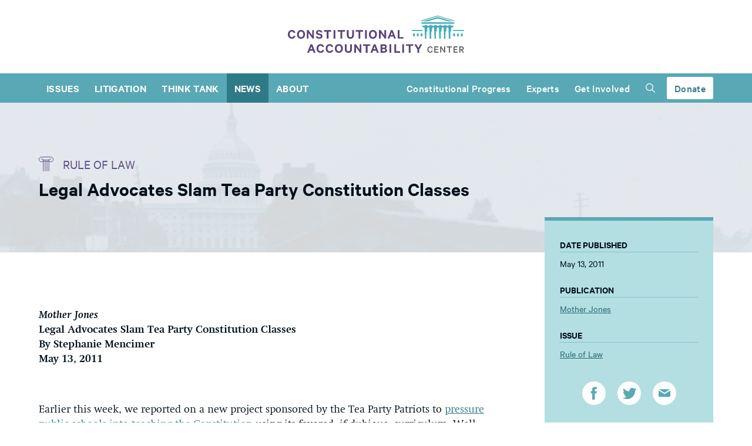

--- FILE ---
content_type: text/html; charset=UTF-8
request_url: https://www.theusconstitution.org/news/legal-advocates-slam-tea-party-constitution-classes/
body_size: 28980
content:
<!DOCTYPE html>
<html lang="en">

<head>
    <meta charset="UTF-8">
    <meta http-equiv="X-UA-Compatible" content="ie=edge"><script type="text/javascript">(window.NREUM||(NREUM={})).init={ajax:{deny_list:["bam.nr-data.net"]},feature_flags:["soft_nav"]};(window.NREUM||(NREUM={})).loader_config={licenseKey:"09c87bb76c",applicationID:"127455580",browserID:"127455838"};;/*! For license information please see nr-loader-rum-1.308.0.min.js.LICENSE.txt */
(()=>{var e,t,r={163:(e,t,r)=>{"use strict";r.d(t,{j:()=>E});var n=r(384),i=r(1741);var a=r(2555);r(860).K7.genericEvents;const s="experimental.resources",o="register",c=e=>{if(!e||"string"!=typeof e)return!1;try{document.createDocumentFragment().querySelector(e)}catch{return!1}return!0};var d=r(2614),u=r(944),l=r(8122);const f="[data-nr-mask]",g=e=>(0,l.a)(e,(()=>{const e={feature_flags:[],experimental:{allow_registered_children:!1,resources:!1},mask_selector:"*",block_selector:"[data-nr-block]",mask_input_options:{color:!1,date:!1,"datetime-local":!1,email:!1,month:!1,number:!1,range:!1,search:!1,tel:!1,text:!1,time:!1,url:!1,week:!1,textarea:!1,select:!1,password:!0}};return{ajax:{deny_list:void 0,block_internal:!0,enabled:!0,autoStart:!0},api:{get allow_registered_children(){return e.feature_flags.includes(o)||e.experimental.allow_registered_children},set allow_registered_children(t){e.experimental.allow_registered_children=t},duplicate_registered_data:!1},browser_consent_mode:{enabled:!1},distributed_tracing:{enabled:void 0,exclude_newrelic_header:void 0,cors_use_newrelic_header:void 0,cors_use_tracecontext_headers:void 0,allowed_origins:void 0},get feature_flags(){return e.feature_flags},set feature_flags(t){e.feature_flags=t},generic_events:{enabled:!0,autoStart:!0},harvest:{interval:30},jserrors:{enabled:!0,autoStart:!0},logging:{enabled:!0,autoStart:!0},metrics:{enabled:!0,autoStart:!0},obfuscate:void 0,page_action:{enabled:!0},page_view_event:{enabled:!0,autoStart:!0},page_view_timing:{enabled:!0,autoStart:!0},performance:{capture_marks:!1,capture_measures:!1,capture_detail:!0,resources:{get enabled(){return e.feature_flags.includes(s)||e.experimental.resources},set enabled(t){e.experimental.resources=t},asset_types:[],first_party_domains:[],ignore_newrelic:!0}},privacy:{cookies_enabled:!0},proxy:{assets:void 0,beacon:void 0},session:{expiresMs:d.wk,inactiveMs:d.BB},session_replay:{autoStart:!0,enabled:!1,preload:!1,sampling_rate:10,error_sampling_rate:100,collect_fonts:!1,inline_images:!1,fix_stylesheets:!0,mask_all_inputs:!0,get mask_text_selector(){return e.mask_selector},set mask_text_selector(t){c(t)?e.mask_selector="".concat(t,",").concat(f):""===t||null===t?e.mask_selector=f:(0,u.R)(5,t)},get block_class(){return"nr-block"},get ignore_class(){return"nr-ignore"},get mask_text_class(){return"nr-mask"},get block_selector(){return e.block_selector},set block_selector(t){c(t)?e.block_selector+=",".concat(t):""!==t&&(0,u.R)(6,t)},get mask_input_options(){return e.mask_input_options},set mask_input_options(t){t&&"object"==typeof t?e.mask_input_options={...t,password:!0}:(0,u.R)(7,t)}},session_trace:{enabled:!0,autoStart:!0},soft_navigations:{enabled:!0,autoStart:!0},spa:{enabled:!0,autoStart:!0},ssl:void 0,user_actions:{enabled:!0,elementAttributes:["id","className","tagName","type"]}}})());var p=r(6154),m=r(9324);let h=0;const v={buildEnv:m.F3,distMethod:m.Xs,version:m.xv,originTime:p.WN},b={consented:!1},y={appMetadata:{},get consented(){return this.session?.state?.consent||b.consented},set consented(e){b.consented=e},customTransaction:void 0,denyList:void 0,disabled:!1,harvester:void 0,isolatedBacklog:!1,isRecording:!1,loaderType:void 0,maxBytes:3e4,obfuscator:void 0,onerror:void 0,ptid:void 0,releaseIds:{},session:void 0,timeKeeper:void 0,registeredEntities:[],jsAttributesMetadata:{bytes:0},get harvestCount(){return++h}},_=e=>{const t=(0,l.a)(e,y),r=Object.keys(v).reduce((e,t)=>(e[t]={value:v[t],writable:!1,configurable:!0,enumerable:!0},e),{});return Object.defineProperties(t,r)};var w=r(5701);const x=e=>{const t=e.startsWith("http");e+="/",r.p=t?e:"https://"+e};var R=r(7836),k=r(3241);const A={accountID:void 0,trustKey:void 0,agentID:void 0,licenseKey:void 0,applicationID:void 0,xpid:void 0},S=e=>(0,l.a)(e,A),T=new Set;function E(e,t={},r,s){let{init:o,info:c,loader_config:d,runtime:u={},exposed:l=!0}=t;if(!c){const e=(0,n.pV)();o=e.init,c=e.info,d=e.loader_config}e.init=g(o||{}),e.loader_config=S(d||{}),c.jsAttributes??={},p.bv&&(c.jsAttributes.isWorker=!0),e.info=(0,a.D)(c);const f=e.init,m=[c.beacon,c.errorBeacon];T.has(e.agentIdentifier)||(f.proxy.assets&&(x(f.proxy.assets),m.push(f.proxy.assets)),f.proxy.beacon&&m.push(f.proxy.beacon),e.beacons=[...m],function(e){const t=(0,n.pV)();Object.getOwnPropertyNames(i.W.prototype).forEach(r=>{const n=i.W.prototype[r];if("function"!=typeof n||"constructor"===n)return;let a=t[r];e[r]&&!1!==e.exposed&&"micro-agent"!==e.runtime?.loaderType&&(t[r]=(...t)=>{const n=e[r](...t);return a?a(...t):n})})}(e),(0,n.US)("activatedFeatures",w.B)),u.denyList=[...f.ajax.deny_list||[],...f.ajax.block_internal?m:[]],u.ptid=e.agentIdentifier,u.loaderType=r,e.runtime=_(u),T.has(e.agentIdentifier)||(e.ee=R.ee.get(e.agentIdentifier),e.exposed=l,(0,k.W)({agentIdentifier:e.agentIdentifier,drained:!!w.B?.[e.agentIdentifier],type:"lifecycle",name:"initialize",feature:void 0,data:e.config})),T.add(e.agentIdentifier)}},384:(e,t,r)=>{"use strict";r.d(t,{NT:()=>s,US:()=>u,Zm:()=>o,bQ:()=>d,dV:()=>c,pV:()=>l});var n=r(6154),i=r(1863),a=r(1910);const s={beacon:"bam.nr-data.net",errorBeacon:"bam.nr-data.net"};function o(){return n.gm.NREUM||(n.gm.NREUM={}),void 0===n.gm.newrelic&&(n.gm.newrelic=n.gm.NREUM),n.gm.NREUM}function c(){let e=o();return e.o||(e.o={ST:n.gm.setTimeout,SI:n.gm.setImmediate||n.gm.setInterval,CT:n.gm.clearTimeout,XHR:n.gm.XMLHttpRequest,REQ:n.gm.Request,EV:n.gm.Event,PR:n.gm.Promise,MO:n.gm.MutationObserver,FETCH:n.gm.fetch,WS:n.gm.WebSocket},(0,a.i)(...Object.values(e.o))),e}function d(e,t){let r=o();r.initializedAgents??={},t.initializedAt={ms:(0,i.t)(),date:new Date},r.initializedAgents[e]=t}function u(e,t){o()[e]=t}function l(){return function(){let e=o();const t=e.info||{};e.info={beacon:s.beacon,errorBeacon:s.errorBeacon,...t}}(),function(){let e=o();const t=e.init||{};e.init={...t}}(),c(),function(){let e=o();const t=e.loader_config||{};e.loader_config={...t}}(),o()}},782:(e,t,r)=>{"use strict";r.d(t,{T:()=>n});const n=r(860).K7.pageViewTiming},860:(e,t,r)=>{"use strict";r.d(t,{$J:()=>u,K7:()=>c,P3:()=>d,XX:()=>i,Yy:()=>o,df:()=>a,qY:()=>n,v4:()=>s});const n="events",i="jserrors",a="browser/blobs",s="rum",o="browser/logs",c={ajax:"ajax",genericEvents:"generic_events",jserrors:i,logging:"logging",metrics:"metrics",pageAction:"page_action",pageViewEvent:"page_view_event",pageViewTiming:"page_view_timing",sessionReplay:"session_replay",sessionTrace:"session_trace",softNav:"soft_navigations",spa:"spa"},d={[c.pageViewEvent]:1,[c.pageViewTiming]:2,[c.metrics]:3,[c.jserrors]:4,[c.spa]:5,[c.ajax]:6,[c.sessionTrace]:7,[c.softNav]:8,[c.sessionReplay]:9,[c.logging]:10,[c.genericEvents]:11},u={[c.pageViewEvent]:s,[c.pageViewTiming]:n,[c.ajax]:n,[c.spa]:n,[c.softNav]:n,[c.metrics]:i,[c.jserrors]:i,[c.sessionTrace]:a,[c.sessionReplay]:a,[c.logging]:o,[c.genericEvents]:"ins"}},944:(e,t,r)=>{"use strict";r.d(t,{R:()=>i});var n=r(3241);function i(e,t){"function"==typeof console.debug&&(console.debug("New Relic Warning: https://github.com/newrelic/newrelic-browser-agent/blob/main/docs/warning-codes.md#".concat(e),t),(0,n.W)({agentIdentifier:null,drained:null,type:"data",name:"warn",feature:"warn",data:{code:e,secondary:t}}))}},1687:(e,t,r)=>{"use strict";r.d(t,{Ak:()=>d,Ze:()=>f,x3:()=>u});var n=r(3241),i=r(7836),a=r(3606),s=r(860),o=r(2646);const c={};function d(e,t){const r={staged:!1,priority:s.P3[t]||0};l(e),c[e].get(t)||c[e].set(t,r)}function u(e,t){e&&c[e]&&(c[e].get(t)&&c[e].delete(t),p(e,t,!1),c[e].size&&g(e))}function l(e){if(!e)throw new Error("agentIdentifier required");c[e]||(c[e]=new Map)}function f(e="",t="feature",r=!1){if(l(e),!e||!c[e].get(t)||r)return p(e,t);c[e].get(t).staged=!0,g(e)}function g(e){const t=Array.from(c[e]);t.every(([e,t])=>t.staged)&&(t.sort((e,t)=>e[1].priority-t[1].priority),t.forEach(([t])=>{c[e].delete(t),p(e,t)}))}function p(e,t,r=!0){const s=e?i.ee.get(e):i.ee,c=a.i.handlers;if(!s.aborted&&s.backlog&&c){if((0,n.W)({agentIdentifier:e,type:"lifecycle",name:"drain",feature:t}),r){const e=s.backlog[t],r=c[t];if(r){for(let t=0;e&&t<e.length;++t)m(e[t],r);Object.entries(r).forEach(([e,t])=>{Object.values(t||{}).forEach(t=>{t[0]?.on&&t[0]?.context()instanceof o.y&&t[0].on(e,t[1])})})}}s.isolatedBacklog||delete c[t],s.backlog[t]=null,s.emit("drain-"+t,[])}}function m(e,t){var r=e[1];Object.values(t[r]||{}).forEach(t=>{var r=e[0];if(t[0]===r){var n=t[1],i=e[3],a=e[2];n.apply(i,a)}})}},1738:(e,t,r)=>{"use strict";r.d(t,{U:()=>g,Y:()=>f});var n=r(3241),i=r(9908),a=r(1863),s=r(944),o=r(5701),c=r(3969),d=r(8362),u=r(860),l=r(4261);function f(e,t,r,a){const f=a||r;!f||f[e]&&f[e]!==d.d.prototype[e]||(f[e]=function(){(0,i.p)(c.xV,["API/"+e+"/called"],void 0,u.K7.metrics,r.ee),(0,n.W)({agentIdentifier:r.agentIdentifier,drained:!!o.B?.[r.agentIdentifier],type:"data",name:"api",feature:l.Pl+e,data:{}});try{return t.apply(this,arguments)}catch(e){(0,s.R)(23,e)}})}function g(e,t,r,n,s){const o=e.info;null===r?delete o.jsAttributes[t]:o.jsAttributes[t]=r,(s||null===r)&&(0,i.p)(l.Pl+n,[(0,a.t)(),t,r],void 0,"session",e.ee)}},1741:(e,t,r)=>{"use strict";r.d(t,{W:()=>a});var n=r(944),i=r(4261);class a{#e(e,...t){if(this[e]!==a.prototype[e])return this[e](...t);(0,n.R)(35,e)}addPageAction(e,t){return this.#e(i.hG,e,t)}register(e){return this.#e(i.eY,e)}recordCustomEvent(e,t){return this.#e(i.fF,e,t)}setPageViewName(e,t){return this.#e(i.Fw,e,t)}setCustomAttribute(e,t,r){return this.#e(i.cD,e,t,r)}noticeError(e,t){return this.#e(i.o5,e,t)}setUserId(e,t=!1){return this.#e(i.Dl,e,t)}setApplicationVersion(e){return this.#e(i.nb,e)}setErrorHandler(e){return this.#e(i.bt,e)}addRelease(e,t){return this.#e(i.k6,e,t)}log(e,t){return this.#e(i.$9,e,t)}start(){return this.#e(i.d3)}finished(e){return this.#e(i.BL,e)}recordReplay(){return this.#e(i.CH)}pauseReplay(){return this.#e(i.Tb)}addToTrace(e){return this.#e(i.U2,e)}setCurrentRouteName(e){return this.#e(i.PA,e)}interaction(e){return this.#e(i.dT,e)}wrapLogger(e,t,r){return this.#e(i.Wb,e,t,r)}measure(e,t){return this.#e(i.V1,e,t)}consent(e){return this.#e(i.Pv,e)}}},1863:(e,t,r)=>{"use strict";function n(){return Math.floor(performance.now())}r.d(t,{t:()=>n})},1910:(e,t,r)=>{"use strict";r.d(t,{i:()=>a});var n=r(944);const i=new Map;function a(...e){return e.every(e=>{if(i.has(e))return i.get(e);const t="function"==typeof e?e.toString():"",r=t.includes("[native code]"),a=t.includes("nrWrapper");return r||a||(0,n.R)(64,e?.name||t),i.set(e,r),r})}},2555:(e,t,r)=>{"use strict";r.d(t,{D:()=>o,f:()=>s});var n=r(384),i=r(8122);const a={beacon:n.NT.beacon,errorBeacon:n.NT.errorBeacon,licenseKey:void 0,applicationID:void 0,sa:void 0,queueTime:void 0,applicationTime:void 0,ttGuid:void 0,user:void 0,account:void 0,product:void 0,extra:void 0,jsAttributes:{},userAttributes:void 0,atts:void 0,transactionName:void 0,tNamePlain:void 0};function s(e){try{return!!e.licenseKey&&!!e.errorBeacon&&!!e.applicationID}catch(e){return!1}}const o=e=>(0,i.a)(e,a)},2614:(e,t,r)=>{"use strict";r.d(t,{BB:()=>s,H3:()=>n,g:()=>d,iL:()=>c,tS:()=>o,uh:()=>i,wk:()=>a});const n="NRBA",i="SESSION",a=144e5,s=18e5,o={STARTED:"session-started",PAUSE:"session-pause",RESET:"session-reset",RESUME:"session-resume",UPDATE:"session-update"},c={SAME_TAB:"same-tab",CROSS_TAB:"cross-tab"},d={OFF:0,FULL:1,ERROR:2}},2646:(e,t,r)=>{"use strict";r.d(t,{y:()=>n});class n{constructor(e){this.contextId=e}}},2843:(e,t,r)=>{"use strict";r.d(t,{G:()=>a,u:()=>i});var n=r(3878);function i(e,t=!1,r,i){(0,n.DD)("visibilitychange",function(){if(t)return void("hidden"===document.visibilityState&&e());e(document.visibilityState)},r,i)}function a(e,t,r){(0,n.sp)("pagehide",e,t,r)}},3241:(e,t,r)=>{"use strict";r.d(t,{W:()=>a});var n=r(6154);const i="newrelic";function a(e={}){try{n.gm.dispatchEvent(new CustomEvent(i,{detail:e}))}catch(e){}}},3606:(e,t,r)=>{"use strict";r.d(t,{i:()=>a});var n=r(9908);a.on=s;var i=a.handlers={};function a(e,t,r,a){s(a||n.d,i,e,t,r)}function s(e,t,r,i,a){a||(a="feature"),e||(e=n.d);var s=t[a]=t[a]||{};(s[r]=s[r]||[]).push([e,i])}},3878:(e,t,r)=>{"use strict";function n(e,t){return{capture:e,passive:!1,signal:t}}function i(e,t,r=!1,i){window.addEventListener(e,t,n(r,i))}function a(e,t,r=!1,i){document.addEventListener(e,t,n(r,i))}r.d(t,{DD:()=>a,jT:()=>n,sp:()=>i})},3969:(e,t,r)=>{"use strict";r.d(t,{TZ:()=>n,XG:()=>o,rs:()=>i,xV:()=>s,z_:()=>a});const n=r(860).K7.metrics,i="sm",a="cm",s="storeSupportabilityMetrics",o="storeEventMetrics"},4234:(e,t,r)=>{"use strict";r.d(t,{W:()=>a});var n=r(7836),i=r(1687);class a{constructor(e,t){this.agentIdentifier=e,this.ee=n.ee.get(e),this.featureName=t,this.blocked=!1}deregisterDrain(){(0,i.x3)(this.agentIdentifier,this.featureName)}}},4261:(e,t,r)=>{"use strict";r.d(t,{$9:()=>d,BL:()=>o,CH:()=>g,Dl:()=>_,Fw:()=>y,PA:()=>h,Pl:()=>n,Pv:()=>k,Tb:()=>l,U2:()=>a,V1:()=>R,Wb:()=>x,bt:()=>b,cD:()=>v,d3:()=>w,dT:()=>c,eY:()=>p,fF:()=>f,hG:()=>i,k6:()=>s,nb:()=>m,o5:()=>u});const n="api-",i="addPageAction",a="addToTrace",s="addRelease",o="finished",c="interaction",d="log",u="noticeError",l="pauseReplay",f="recordCustomEvent",g="recordReplay",p="register",m="setApplicationVersion",h="setCurrentRouteName",v="setCustomAttribute",b="setErrorHandler",y="setPageViewName",_="setUserId",w="start",x="wrapLogger",R="measure",k="consent"},5289:(e,t,r)=>{"use strict";r.d(t,{GG:()=>s,Qr:()=>c,sB:()=>o});var n=r(3878),i=r(6389);function a(){return"undefined"==typeof document||"complete"===document.readyState}function s(e,t){if(a())return e();const r=(0,i.J)(e),s=setInterval(()=>{a()&&(clearInterval(s),r())},500);(0,n.sp)("load",r,t)}function o(e){if(a())return e();(0,n.DD)("DOMContentLoaded",e)}function c(e){if(a())return e();(0,n.sp)("popstate",e)}},5607:(e,t,r)=>{"use strict";r.d(t,{W:()=>n});const n=(0,r(9566).bz)()},5701:(e,t,r)=>{"use strict";r.d(t,{B:()=>a,t:()=>s});var n=r(3241);const i=new Set,a={};function s(e,t){const r=t.agentIdentifier;a[r]??={},e&&"object"==typeof e&&(i.has(r)||(t.ee.emit("rumresp",[e]),a[r]=e,i.add(r),(0,n.W)({agentIdentifier:r,loaded:!0,drained:!0,type:"lifecycle",name:"load",feature:void 0,data:e})))}},6154:(e,t,r)=>{"use strict";r.d(t,{OF:()=>c,RI:()=>i,WN:()=>u,bv:()=>a,eN:()=>l,gm:()=>s,mw:()=>o,sb:()=>d});var n=r(1863);const i="undefined"!=typeof window&&!!window.document,a="undefined"!=typeof WorkerGlobalScope&&("undefined"!=typeof self&&self instanceof WorkerGlobalScope&&self.navigator instanceof WorkerNavigator||"undefined"!=typeof globalThis&&globalThis instanceof WorkerGlobalScope&&globalThis.navigator instanceof WorkerNavigator),s=i?window:"undefined"!=typeof WorkerGlobalScope&&("undefined"!=typeof self&&self instanceof WorkerGlobalScope&&self||"undefined"!=typeof globalThis&&globalThis instanceof WorkerGlobalScope&&globalThis),o=Boolean("hidden"===s?.document?.visibilityState),c=/iPad|iPhone|iPod/.test(s.navigator?.userAgent),d=c&&"undefined"==typeof SharedWorker,u=((()=>{const e=s.navigator?.userAgent?.match(/Firefox[/\s](\d+\.\d+)/);Array.isArray(e)&&e.length>=2&&e[1]})(),Date.now()-(0,n.t)()),l=()=>"undefined"!=typeof PerformanceNavigationTiming&&s?.performance?.getEntriesByType("navigation")?.[0]?.responseStart},6389:(e,t,r)=>{"use strict";function n(e,t=500,r={}){const n=r?.leading||!1;let i;return(...r)=>{n&&void 0===i&&(e.apply(this,r),i=setTimeout(()=>{i=clearTimeout(i)},t)),n||(clearTimeout(i),i=setTimeout(()=>{e.apply(this,r)},t))}}function i(e){let t=!1;return(...r)=>{t||(t=!0,e.apply(this,r))}}r.d(t,{J:()=>i,s:()=>n})},6630:(e,t,r)=>{"use strict";r.d(t,{T:()=>n});const n=r(860).K7.pageViewEvent},7699:(e,t,r)=>{"use strict";r.d(t,{It:()=>a,KC:()=>o,No:()=>i,qh:()=>s});var n=r(860);const i=16e3,a=1e6,s="SESSION_ERROR",o={[n.K7.logging]:!0,[n.K7.genericEvents]:!1,[n.K7.jserrors]:!1,[n.K7.ajax]:!1}},7836:(e,t,r)=>{"use strict";r.d(t,{P:()=>o,ee:()=>c});var n=r(384),i=r(8990),a=r(2646),s=r(5607);const o="nr@context:".concat(s.W),c=function e(t,r){var n={},s={},u={},l=!1;try{l=16===r.length&&d.initializedAgents?.[r]?.runtime.isolatedBacklog}catch(e){}var f={on:p,addEventListener:p,removeEventListener:function(e,t){var r=n[e];if(!r)return;for(var i=0;i<r.length;i++)r[i]===t&&r.splice(i,1)},emit:function(e,r,n,i,a){!1!==a&&(a=!0);if(c.aborted&&!i)return;t&&a&&t.emit(e,r,n);var o=g(n);m(e).forEach(e=>{e.apply(o,r)});var d=v()[s[e]];d&&d.push([f,e,r,o]);return o},get:h,listeners:m,context:g,buffer:function(e,t){const r=v();if(t=t||"feature",f.aborted)return;Object.entries(e||{}).forEach(([e,n])=>{s[n]=t,t in r||(r[t]=[])})},abort:function(){f._aborted=!0,Object.keys(f.backlog).forEach(e=>{delete f.backlog[e]})},isBuffering:function(e){return!!v()[s[e]]},debugId:r,backlog:l?{}:t&&"object"==typeof t.backlog?t.backlog:{},isolatedBacklog:l};return Object.defineProperty(f,"aborted",{get:()=>{let e=f._aborted||!1;return e||(t&&(e=t.aborted),e)}}),f;function g(e){return e&&e instanceof a.y?e:e?(0,i.I)(e,o,()=>new a.y(o)):new a.y(o)}function p(e,t){n[e]=m(e).concat(t)}function m(e){return n[e]||[]}function h(t){return u[t]=u[t]||e(f,t)}function v(){return f.backlog}}(void 0,"globalEE"),d=(0,n.Zm)();d.ee||(d.ee=c)},8122:(e,t,r)=>{"use strict";r.d(t,{a:()=>i});var n=r(944);function i(e,t){try{if(!e||"object"!=typeof e)return(0,n.R)(3);if(!t||"object"!=typeof t)return(0,n.R)(4);const r=Object.create(Object.getPrototypeOf(t),Object.getOwnPropertyDescriptors(t)),a=0===Object.keys(r).length?e:r;for(let s in a)if(void 0!==e[s])try{if(null===e[s]){r[s]=null;continue}Array.isArray(e[s])&&Array.isArray(t[s])?r[s]=Array.from(new Set([...e[s],...t[s]])):"object"==typeof e[s]&&"object"==typeof t[s]?r[s]=i(e[s],t[s]):r[s]=e[s]}catch(e){r[s]||(0,n.R)(1,e)}return r}catch(e){(0,n.R)(2,e)}}},8362:(e,t,r)=>{"use strict";r.d(t,{d:()=>a});var n=r(9566),i=r(1741);class a extends i.W{agentIdentifier=(0,n.LA)(16)}},8374:(e,t,r)=>{r.nc=(()=>{try{return document?.currentScript?.nonce}catch(e){}return""})()},8990:(e,t,r)=>{"use strict";r.d(t,{I:()=>i});var n=Object.prototype.hasOwnProperty;function i(e,t,r){if(n.call(e,t))return e[t];var i=r();if(Object.defineProperty&&Object.keys)try{return Object.defineProperty(e,t,{value:i,writable:!0,enumerable:!1}),i}catch(e){}return e[t]=i,i}},9324:(e,t,r)=>{"use strict";r.d(t,{F3:()=>i,Xs:()=>a,xv:()=>n});const n="1.308.0",i="PROD",a="CDN"},9566:(e,t,r)=>{"use strict";r.d(t,{LA:()=>o,bz:()=>s});var n=r(6154);const i="xxxxxxxx-xxxx-4xxx-yxxx-xxxxxxxxxxxx";function a(e,t){return e?15&e[t]:16*Math.random()|0}function s(){const e=n.gm?.crypto||n.gm?.msCrypto;let t,r=0;return e&&e.getRandomValues&&(t=e.getRandomValues(new Uint8Array(30))),i.split("").map(e=>"x"===e?a(t,r++).toString(16):"y"===e?(3&a()|8).toString(16):e).join("")}function o(e){const t=n.gm?.crypto||n.gm?.msCrypto;let r,i=0;t&&t.getRandomValues&&(r=t.getRandomValues(new Uint8Array(e)));const s=[];for(var o=0;o<e;o++)s.push(a(r,i++).toString(16));return s.join("")}},9908:(e,t,r)=>{"use strict";r.d(t,{d:()=>n,p:()=>i});var n=r(7836).ee.get("handle");function i(e,t,r,i,a){a?(a.buffer([e],i),a.emit(e,t,r)):(n.buffer([e],i),n.emit(e,t,r))}}},n={};function i(e){var t=n[e];if(void 0!==t)return t.exports;var a=n[e]={exports:{}};return r[e](a,a.exports,i),a.exports}i.m=r,i.d=(e,t)=>{for(var r in t)i.o(t,r)&&!i.o(e,r)&&Object.defineProperty(e,r,{enumerable:!0,get:t[r]})},i.f={},i.e=e=>Promise.all(Object.keys(i.f).reduce((t,r)=>(i.f[r](e,t),t),[])),i.u=e=>"nr-rum-1.308.0.min.js",i.o=(e,t)=>Object.prototype.hasOwnProperty.call(e,t),e={},t="NRBA-1.308.0.PROD:",i.l=(r,n,a,s)=>{if(e[r])e[r].push(n);else{var o,c;if(void 0!==a)for(var d=document.getElementsByTagName("script"),u=0;u<d.length;u++){var l=d[u];if(l.getAttribute("src")==r||l.getAttribute("data-webpack")==t+a){o=l;break}}if(!o){c=!0;var f={296:"sha512-+MIMDsOcckGXa1EdWHqFNv7P+JUkd5kQwCBr3KE6uCvnsBNUrdSt4a/3/L4j4TxtnaMNjHpza2/erNQbpacJQA=="};(o=document.createElement("script")).charset="utf-8",i.nc&&o.setAttribute("nonce",i.nc),o.setAttribute("data-webpack",t+a),o.src=r,0!==o.src.indexOf(window.location.origin+"/")&&(o.crossOrigin="anonymous"),f[s]&&(o.integrity=f[s])}e[r]=[n];var g=(t,n)=>{o.onerror=o.onload=null,clearTimeout(p);var i=e[r];if(delete e[r],o.parentNode&&o.parentNode.removeChild(o),i&&i.forEach(e=>e(n)),t)return t(n)},p=setTimeout(g.bind(null,void 0,{type:"timeout",target:o}),12e4);o.onerror=g.bind(null,o.onerror),o.onload=g.bind(null,o.onload),c&&document.head.appendChild(o)}},i.r=e=>{"undefined"!=typeof Symbol&&Symbol.toStringTag&&Object.defineProperty(e,Symbol.toStringTag,{value:"Module"}),Object.defineProperty(e,"__esModule",{value:!0})},i.p="https://js-agent.newrelic.com/",(()=>{var e={374:0,840:0};i.f.j=(t,r)=>{var n=i.o(e,t)?e[t]:void 0;if(0!==n)if(n)r.push(n[2]);else{var a=new Promise((r,i)=>n=e[t]=[r,i]);r.push(n[2]=a);var s=i.p+i.u(t),o=new Error;i.l(s,r=>{if(i.o(e,t)&&(0!==(n=e[t])&&(e[t]=void 0),n)){var a=r&&("load"===r.type?"missing":r.type),s=r&&r.target&&r.target.src;o.message="Loading chunk "+t+" failed: ("+a+": "+s+")",o.name="ChunkLoadError",o.type=a,o.request=s,n[1](o)}},"chunk-"+t,t)}};var t=(t,r)=>{var n,a,[s,o,c]=r,d=0;if(s.some(t=>0!==e[t])){for(n in o)i.o(o,n)&&(i.m[n]=o[n]);if(c)c(i)}for(t&&t(r);d<s.length;d++)a=s[d],i.o(e,a)&&e[a]&&e[a][0](),e[a]=0},r=self["webpackChunk:NRBA-1.308.0.PROD"]=self["webpackChunk:NRBA-1.308.0.PROD"]||[];r.forEach(t.bind(null,0)),r.push=t.bind(null,r.push.bind(r))})(),(()=>{"use strict";i(8374);var e=i(8362),t=i(860);const r=Object.values(t.K7);var n=i(163);var a=i(9908),s=i(1863),o=i(4261),c=i(1738);var d=i(1687),u=i(4234),l=i(5289),f=i(6154),g=i(944),p=i(384);const m=e=>f.RI&&!0===e?.privacy.cookies_enabled;function h(e){return!!(0,p.dV)().o.MO&&m(e)&&!0===e?.session_trace.enabled}var v=i(6389),b=i(7699);class y extends u.W{constructor(e,t){super(e.agentIdentifier,t),this.agentRef=e,this.abortHandler=void 0,this.featAggregate=void 0,this.loadedSuccessfully=void 0,this.onAggregateImported=new Promise(e=>{this.loadedSuccessfully=e}),this.deferred=Promise.resolve(),!1===e.init[this.featureName].autoStart?this.deferred=new Promise((t,r)=>{this.ee.on("manual-start-all",(0,v.J)(()=>{(0,d.Ak)(e.agentIdentifier,this.featureName),t()}))}):(0,d.Ak)(e.agentIdentifier,t)}importAggregator(e,t,r={}){if(this.featAggregate)return;const n=async()=>{let n;await this.deferred;try{if(m(e.init)){const{setupAgentSession:t}=await i.e(296).then(i.bind(i,3305));n=t(e)}}catch(e){(0,g.R)(20,e),this.ee.emit("internal-error",[e]),(0,a.p)(b.qh,[e],void 0,this.featureName,this.ee)}try{if(!this.#t(this.featureName,n,e.init))return(0,d.Ze)(this.agentIdentifier,this.featureName),void this.loadedSuccessfully(!1);const{Aggregate:i}=await t();this.featAggregate=new i(e,r),e.runtime.harvester.initializedAggregates.push(this.featAggregate),this.loadedSuccessfully(!0)}catch(e){(0,g.R)(34,e),this.abortHandler?.(),(0,d.Ze)(this.agentIdentifier,this.featureName,!0),this.loadedSuccessfully(!1),this.ee&&this.ee.abort()}};f.RI?(0,l.GG)(()=>n(),!0):n()}#t(e,r,n){if(this.blocked)return!1;switch(e){case t.K7.sessionReplay:return h(n)&&!!r;case t.K7.sessionTrace:return!!r;default:return!0}}}var _=i(6630),w=i(2614),x=i(3241);class R extends y{static featureName=_.T;constructor(e){var t;super(e,_.T),this.setupInspectionEvents(e.agentIdentifier),t=e,(0,c.Y)(o.Fw,function(e,r){"string"==typeof e&&("/"!==e.charAt(0)&&(e="/"+e),t.runtime.customTransaction=(r||"http://custom.transaction")+e,(0,a.p)(o.Pl+o.Fw,[(0,s.t)()],void 0,void 0,t.ee))},t),this.importAggregator(e,()=>i.e(296).then(i.bind(i,3943)))}setupInspectionEvents(e){const t=(t,r)=>{t&&(0,x.W)({agentIdentifier:e,timeStamp:t.timeStamp,loaded:"complete"===t.target.readyState,type:"window",name:r,data:t.target.location+""})};(0,l.sB)(e=>{t(e,"DOMContentLoaded")}),(0,l.GG)(e=>{t(e,"load")}),(0,l.Qr)(e=>{t(e,"navigate")}),this.ee.on(w.tS.UPDATE,(t,r)=>{(0,x.W)({agentIdentifier:e,type:"lifecycle",name:"session",data:r})})}}class k extends e.d{constructor(e){var t;(super(),f.gm)?(this.features={},(0,p.bQ)(this.agentIdentifier,this),this.desiredFeatures=new Set(e.features||[]),this.desiredFeatures.add(R),(0,n.j)(this,e,e.loaderType||"agent"),t=this,(0,c.Y)(o.cD,function(e,r,n=!1){if("string"==typeof e){if(["string","number","boolean"].includes(typeof r)||null===r)return(0,c.U)(t,e,r,o.cD,n);(0,g.R)(40,typeof r)}else(0,g.R)(39,typeof e)},t),function(e){(0,c.Y)(o.Dl,function(t,r=!1){if("string"!=typeof t&&null!==t)return void(0,g.R)(41,typeof t);const n=e.info.jsAttributes["enduser.id"];r&&null!=n&&n!==t?(0,a.p)(o.Pl+"setUserIdAndResetSession",[t],void 0,"session",e.ee):(0,c.U)(e,"enduser.id",t,o.Dl,!0)},e)}(this),function(e){(0,c.Y)(o.nb,function(t){if("string"==typeof t||null===t)return(0,c.U)(e,"application.version",t,o.nb,!1);(0,g.R)(42,typeof t)},e)}(this),function(e){(0,c.Y)(o.d3,function(){e.ee.emit("manual-start-all")},e)}(this),function(e){(0,c.Y)(o.Pv,function(t=!0){if("boolean"==typeof t){if((0,a.p)(o.Pl+o.Pv,[t],void 0,"session",e.ee),e.runtime.consented=t,t){const t=e.features.page_view_event;t.onAggregateImported.then(e=>{const r=t.featAggregate;e&&!r.sentRum&&r.sendRum()})}}else(0,g.R)(65,typeof t)},e)}(this),this.run()):(0,g.R)(21)}get config(){return{info:this.info,init:this.init,loader_config:this.loader_config,runtime:this.runtime}}get api(){return this}run(){try{const e=function(e){const t={};return r.forEach(r=>{t[r]=!!e[r]?.enabled}),t}(this.init),n=[...this.desiredFeatures];n.sort((e,r)=>t.P3[e.featureName]-t.P3[r.featureName]),n.forEach(r=>{if(!e[r.featureName]&&r.featureName!==t.K7.pageViewEvent)return;if(r.featureName===t.K7.spa)return void(0,g.R)(67);const n=function(e){switch(e){case t.K7.ajax:return[t.K7.jserrors];case t.K7.sessionTrace:return[t.K7.ajax,t.K7.pageViewEvent];case t.K7.sessionReplay:return[t.K7.sessionTrace];case t.K7.pageViewTiming:return[t.K7.pageViewEvent];default:return[]}}(r.featureName).filter(e=>!(e in this.features));n.length>0&&(0,g.R)(36,{targetFeature:r.featureName,missingDependencies:n}),this.features[r.featureName]=new r(this)})}catch(e){(0,g.R)(22,e);for(const e in this.features)this.features[e].abortHandler?.();const t=(0,p.Zm)();delete t.initializedAgents[this.agentIdentifier]?.features,delete this.sharedAggregator;return t.ee.get(this.agentIdentifier).abort(),!1}}}var A=i(2843),S=i(782);class T extends y{static featureName=S.T;constructor(e){super(e,S.T),f.RI&&((0,A.u)(()=>(0,a.p)("docHidden",[(0,s.t)()],void 0,S.T,this.ee),!0),(0,A.G)(()=>(0,a.p)("winPagehide",[(0,s.t)()],void 0,S.T,this.ee)),this.importAggregator(e,()=>i.e(296).then(i.bind(i,2117))))}}var E=i(3969);class I extends y{static featureName=E.TZ;constructor(e){super(e,E.TZ),f.RI&&document.addEventListener("securitypolicyviolation",e=>{(0,a.p)(E.xV,["Generic/CSPViolation/Detected"],void 0,this.featureName,this.ee)}),this.importAggregator(e,()=>i.e(296).then(i.bind(i,9623)))}}new k({features:[R,T,I],loaderType:"lite"})})()})();</script>
    <meta name="viewport" content="width=device-width, initial-scale=1.0">
    <meta name='robots' content='index, follow, max-image-preview:large, max-snippet:-1, max-video-preview:-1' />

	<!-- This site is optimized with the Yoast SEO plugin v22.4 - https://yoast.com/wordpress/plugins/seo/ -->
	<title>Legal Advocates Slam Tea Party Constitution Classes | Constitutional Accountability Center</title>
	<link rel="canonical" href="https://www.theusconstitution.org/news/legal-advocates-slam-tea-party-constitution-classes/" />
	<meta property="og:locale" content="en_US" />
	<meta property="og:type" content="article" />
	<meta property="og:title" content="Legal Advocates Slam Tea Party Constitution Classes | Constitutional Accountability Center" />
	<meta property="og:description" content="  Mother Jones Legal Advocates Slam Tea Party Constitution Classes By Stephanie Mencimer May 13, 2011   Earlier this week, we reported on a new project sponsored by the Tea Party Patriots to pressure public schools into teaching the Constitution using its favored, if dubious, curriculum. Well, the news isn&#8217;t going over well in some [&hellip;]" />
	<meta property="og:url" content="https://www.theusconstitution.org/news/legal-advocates-slam-tea-party-constitution-classes/" />
	<meta property="og:site_name" content="Constitutional Accountability Center" />
	<meta property="article:publisher" content="https://www.facebook.com/ConstitutionalAccountability/" />
	<meta property="article:modified_time" content="2024-10-16T19:39:10+00:00" />
	<meta name="twitter:card" content="summary_large_image" />
	<meta name="twitter:site" content="@MyConstitution" />
	<meta name="twitter:label1" content="Est. reading time" />
	<meta name="twitter:data1" content="2 minutes" />
	<script type="application/ld+json" class="yoast-schema-graph">{"@context":"https://schema.org","@graph":[{"@type":"WebPage","@id":"https://www.theusconstitution.org/news/legal-advocates-slam-tea-party-constitution-classes/","url":"https://www.theusconstitution.org/news/legal-advocates-slam-tea-party-constitution-classes/","name":"Legal Advocates Slam Tea Party Constitution Classes | Constitutional Accountability Center","isPartOf":{"@id":"https://www.theusconstitution.org/#website"},"datePublished":"2011-05-13T00:00:00+00:00","dateModified":"2024-10-16T19:39:10+00:00","breadcrumb":{"@id":"https://www.theusconstitution.org/news/legal-advocates-slam-tea-party-constitution-classes/#breadcrumb"},"inLanguage":"en-US","potentialAction":[{"@type":"ReadAction","target":["https://www.theusconstitution.org/news/legal-advocates-slam-tea-party-constitution-classes/"]}]},{"@type":"BreadcrumbList","@id":"https://www.theusconstitution.org/news/legal-advocates-slam-tea-party-constitution-classes/#breadcrumb","itemListElement":[{"@type":"ListItem","position":1,"name":"Home","item":"https://www.theusconstitution.org/"},{"@type":"ListItem","position":2,"name":"News","item":"https://www.theusconstitution.org/news/"},{"@type":"ListItem","position":3,"name":"Legal Advocates Slam Tea Party Constitution Classes"}]},{"@type":"WebSite","@id":"https://www.theusconstitution.org/#website","url":"https://www.theusconstitution.org/","name":"Constitutional Accountability Center","description":"","potentialAction":[{"@type":"SearchAction","target":{"@type":"EntryPoint","urlTemplate":"https://www.theusconstitution.org/?s={search_term_string}"},"query-input":"required name=search_term_string"}],"inLanguage":"en-US"}]}</script>
	<!-- / Yoast SEO plugin. -->


<link rel='dns-prefetch' href='//www.theusconstitution.org' />
<script type="text/javascript">
/* <![CDATA[ */
window._wpemojiSettings = {"baseUrl":"https:\/\/s.w.org\/images\/core\/emoji\/15.0.3\/72x72\/","ext":".png","svgUrl":"https:\/\/s.w.org\/images\/core\/emoji\/15.0.3\/svg\/","svgExt":".svg","source":{"concatemoji":"https:\/\/www.theusconstitution.org\/wp-includes\/js\/wp-emoji-release.min.js?ver=6.5.2"}};
/*! This file is auto-generated */
!function(i,n){var o,s,e;function c(e){try{var t={supportTests:e,timestamp:(new Date).valueOf()};sessionStorage.setItem(o,JSON.stringify(t))}catch(e){}}function p(e,t,n){e.clearRect(0,0,e.canvas.width,e.canvas.height),e.fillText(t,0,0);var t=new Uint32Array(e.getImageData(0,0,e.canvas.width,e.canvas.height).data),r=(e.clearRect(0,0,e.canvas.width,e.canvas.height),e.fillText(n,0,0),new Uint32Array(e.getImageData(0,0,e.canvas.width,e.canvas.height).data));return t.every(function(e,t){return e===r[t]})}function u(e,t,n){switch(t){case"flag":return n(e,"\ud83c\udff3\ufe0f\u200d\u26a7\ufe0f","\ud83c\udff3\ufe0f\u200b\u26a7\ufe0f")?!1:!n(e,"\ud83c\uddfa\ud83c\uddf3","\ud83c\uddfa\u200b\ud83c\uddf3")&&!n(e,"\ud83c\udff4\udb40\udc67\udb40\udc62\udb40\udc65\udb40\udc6e\udb40\udc67\udb40\udc7f","\ud83c\udff4\u200b\udb40\udc67\u200b\udb40\udc62\u200b\udb40\udc65\u200b\udb40\udc6e\u200b\udb40\udc67\u200b\udb40\udc7f");case"emoji":return!n(e,"\ud83d\udc26\u200d\u2b1b","\ud83d\udc26\u200b\u2b1b")}return!1}function f(e,t,n){var r="undefined"!=typeof WorkerGlobalScope&&self instanceof WorkerGlobalScope?new OffscreenCanvas(300,150):i.createElement("canvas"),a=r.getContext("2d",{willReadFrequently:!0}),o=(a.textBaseline="top",a.font="600 32px Arial",{});return e.forEach(function(e){o[e]=t(a,e,n)}),o}function t(e){var t=i.createElement("script");t.src=e,t.defer=!0,i.head.appendChild(t)}"undefined"!=typeof Promise&&(o="wpEmojiSettingsSupports",s=["flag","emoji"],n.supports={everything:!0,everythingExceptFlag:!0},e=new Promise(function(e){i.addEventListener("DOMContentLoaded",e,{once:!0})}),new Promise(function(t){var n=function(){try{var e=JSON.parse(sessionStorage.getItem(o));if("object"==typeof e&&"number"==typeof e.timestamp&&(new Date).valueOf()<e.timestamp+604800&&"object"==typeof e.supportTests)return e.supportTests}catch(e){}return null}();if(!n){if("undefined"!=typeof Worker&&"undefined"!=typeof OffscreenCanvas&&"undefined"!=typeof URL&&URL.createObjectURL&&"undefined"!=typeof Blob)try{var e="postMessage("+f.toString()+"("+[JSON.stringify(s),u.toString(),p.toString()].join(",")+"));",r=new Blob([e],{type:"text/javascript"}),a=new Worker(URL.createObjectURL(r),{name:"wpTestEmojiSupports"});return void(a.onmessage=function(e){c(n=e.data),a.terminate(),t(n)})}catch(e){}c(n=f(s,u,p))}t(n)}).then(function(e){for(var t in e)n.supports[t]=e[t],n.supports.everything=n.supports.everything&&n.supports[t],"flag"!==t&&(n.supports.everythingExceptFlag=n.supports.everythingExceptFlag&&n.supports[t]);n.supports.everythingExceptFlag=n.supports.everythingExceptFlag&&!n.supports.flag,n.DOMReady=!1,n.readyCallback=function(){n.DOMReady=!0}}).then(function(){return e}).then(function(){var e;n.supports.everything||(n.readyCallback(),(e=n.source||{}).concatemoji?t(e.concatemoji):e.wpemoji&&e.twemoji&&(t(e.twemoji),t(e.wpemoji)))}))}((window,document),window._wpemojiSettings);
/* ]]> */
</script>
<style id='wp-emoji-styles-inline-css' type='text/css'>

	img.wp-smiley, img.emoji {
		display: inline !important;
		border: none !important;
		box-shadow: none !important;
		height: 1em !important;
		width: 1em !important;
		margin: 0 0.07em !important;
		vertical-align: -0.1em !important;
		background: none !important;
		padding: 0 !important;
	}
</style>
<link rel='stylesheet' id='wp-block-library-css' href='https://www.theusconstitution.org/wp-includes/css/dist/block-library/style.min.css?ver=6.5.2' type='text/css' media='all' />
<style id='classic-theme-styles-inline-css' type='text/css'>
/*! This file is auto-generated */
.wp-block-button__link{color:#fff;background-color:#32373c;border-radius:9999px;box-shadow:none;text-decoration:none;padding:calc(.667em + 2px) calc(1.333em + 2px);font-size:1.125em}.wp-block-file__button{background:#32373c;color:#fff;text-decoration:none}
</style>
<style id='global-styles-inline-css' type='text/css'>
body{--wp--preset--color--black: #000000;--wp--preset--color--cyan-bluish-gray: #abb8c3;--wp--preset--color--white: #ffffff;--wp--preset--color--pale-pink: #f78da7;--wp--preset--color--vivid-red: #cf2e2e;--wp--preset--color--luminous-vivid-orange: #ff6900;--wp--preset--color--luminous-vivid-amber: #fcb900;--wp--preset--color--light-green-cyan: #7bdcb5;--wp--preset--color--vivid-green-cyan: #00d084;--wp--preset--color--pale-cyan-blue: #8ed1fc;--wp--preset--color--vivid-cyan-blue: #0693e3;--wp--preset--color--vivid-purple: #9b51e0;--wp--preset--gradient--vivid-cyan-blue-to-vivid-purple: linear-gradient(135deg,rgba(6,147,227,1) 0%,rgb(155,81,224) 100%);--wp--preset--gradient--light-green-cyan-to-vivid-green-cyan: linear-gradient(135deg,rgb(122,220,180) 0%,rgb(0,208,130) 100%);--wp--preset--gradient--luminous-vivid-amber-to-luminous-vivid-orange: linear-gradient(135deg,rgba(252,185,0,1) 0%,rgba(255,105,0,1) 100%);--wp--preset--gradient--luminous-vivid-orange-to-vivid-red: linear-gradient(135deg,rgba(255,105,0,1) 0%,rgb(207,46,46) 100%);--wp--preset--gradient--very-light-gray-to-cyan-bluish-gray: linear-gradient(135deg,rgb(238,238,238) 0%,rgb(169,184,195) 100%);--wp--preset--gradient--cool-to-warm-spectrum: linear-gradient(135deg,rgb(74,234,220) 0%,rgb(151,120,209) 20%,rgb(207,42,186) 40%,rgb(238,44,130) 60%,rgb(251,105,98) 80%,rgb(254,248,76) 100%);--wp--preset--gradient--blush-light-purple: linear-gradient(135deg,rgb(255,206,236) 0%,rgb(152,150,240) 100%);--wp--preset--gradient--blush-bordeaux: linear-gradient(135deg,rgb(254,205,165) 0%,rgb(254,45,45) 50%,rgb(107,0,62) 100%);--wp--preset--gradient--luminous-dusk: linear-gradient(135deg,rgb(255,203,112) 0%,rgb(199,81,192) 50%,rgb(65,88,208) 100%);--wp--preset--gradient--pale-ocean: linear-gradient(135deg,rgb(255,245,203) 0%,rgb(182,227,212) 50%,rgb(51,167,181) 100%);--wp--preset--gradient--electric-grass: linear-gradient(135deg,rgb(202,248,128) 0%,rgb(113,206,126) 100%);--wp--preset--gradient--midnight: linear-gradient(135deg,rgb(2,3,129) 0%,rgb(40,116,252) 100%);--wp--preset--font-size--small: 13px;--wp--preset--font-size--medium: 20px;--wp--preset--font-size--large: 36px;--wp--preset--font-size--x-large: 42px;--wp--preset--spacing--20: 0.44rem;--wp--preset--spacing--30: 0.67rem;--wp--preset--spacing--40: 1rem;--wp--preset--spacing--50: 1.5rem;--wp--preset--spacing--60: 2.25rem;--wp--preset--spacing--70: 3.38rem;--wp--preset--spacing--80: 5.06rem;--wp--preset--shadow--natural: 6px 6px 9px rgba(0, 0, 0, 0.2);--wp--preset--shadow--deep: 12px 12px 50px rgba(0, 0, 0, 0.4);--wp--preset--shadow--sharp: 6px 6px 0px rgba(0, 0, 0, 0.2);--wp--preset--shadow--outlined: 6px 6px 0px -3px rgba(255, 255, 255, 1), 6px 6px rgba(0, 0, 0, 1);--wp--preset--shadow--crisp: 6px 6px 0px rgba(0, 0, 0, 1);}:where(.is-layout-flex){gap: 0.5em;}:where(.is-layout-grid){gap: 0.5em;}body .is-layout-flow > .alignleft{float: left;margin-inline-start: 0;margin-inline-end: 2em;}body .is-layout-flow > .alignright{float: right;margin-inline-start: 2em;margin-inline-end: 0;}body .is-layout-flow > .aligncenter{margin-left: auto !important;margin-right: auto !important;}body .is-layout-constrained > .alignleft{float: left;margin-inline-start: 0;margin-inline-end: 2em;}body .is-layout-constrained > .alignright{float: right;margin-inline-start: 2em;margin-inline-end: 0;}body .is-layout-constrained > .aligncenter{margin-left: auto !important;margin-right: auto !important;}body .is-layout-constrained > :where(:not(.alignleft):not(.alignright):not(.alignfull)){max-width: var(--wp--style--global--content-size);margin-left: auto !important;margin-right: auto !important;}body .is-layout-constrained > .alignwide{max-width: var(--wp--style--global--wide-size);}body .is-layout-flex{display: flex;}body .is-layout-flex{flex-wrap: wrap;align-items: center;}body .is-layout-flex > *{margin: 0;}body .is-layout-grid{display: grid;}body .is-layout-grid > *{margin: 0;}:where(.wp-block-columns.is-layout-flex){gap: 2em;}:where(.wp-block-columns.is-layout-grid){gap: 2em;}:where(.wp-block-post-template.is-layout-flex){gap: 1.25em;}:where(.wp-block-post-template.is-layout-grid){gap: 1.25em;}.has-black-color{color: var(--wp--preset--color--black) !important;}.has-cyan-bluish-gray-color{color: var(--wp--preset--color--cyan-bluish-gray) !important;}.has-white-color{color: var(--wp--preset--color--white) !important;}.has-pale-pink-color{color: var(--wp--preset--color--pale-pink) !important;}.has-vivid-red-color{color: var(--wp--preset--color--vivid-red) !important;}.has-luminous-vivid-orange-color{color: var(--wp--preset--color--luminous-vivid-orange) !important;}.has-luminous-vivid-amber-color{color: var(--wp--preset--color--luminous-vivid-amber) !important;}.has-light-green-cyan-color{color: var(--wp--preset--color--light-green-cyan) !important;}.has-vivid-green-cyan-color{color: var(--wp--preset--color--vivid-green-cyan) !important;}.has-pale-cyan-blue-color{color: var(--wp--preset--color--pale-cyan-blue) !important;}.has-vivid-cyan-blue-color{color: var(--wp--preset--color--vivid-cyan-blue) !important;}.has-vivid-purple-color{color: var(--wp--preset--color--vivid-purple) !important;}.has-black-background-color{background-color: var(--wp--preset--color--black) !important;}.has-cyan-bluish-gray-background-color{background-color: var(--wp--preset--color--cyan-bluish-gray) !important;}.has-white-background-color{background-color: var(--wp--preset--color--white) !important;}.has-pale-pink-background-color{background-color: var(--wp--preset--color--pale-pink) !important;}.has-vivid-red-background-color{background-color: var(--wp--preset--color--vivid-red) !important;}.has-luminous-vivid-orange-background-color{background-color: var(--wp--preset--color--luminous-vivid-orange) !important;}.has-luminous-vivid-amber-background-color{background-color: var(--wp--preset--color--luminous-vivid-amber) !important;}.has-light-green-cyan-background-color{background-color: var(--wp--preset--color--light-green-cyan) !important;}.has-vivid-green-cyan-background-color{background-color: var(--wp--preset--color--vivid-green-cyan) !important;}.has-pale-cyan-blue-background-color{background-color: var(--wp--preset--color--pale-cyan-blue) !important;}.has-vivid-cyan-blue-background-color{background-color: var(--wp--preset--color--vivid-cyan-blue) !important;}.has-vivid-purple-background-color{background-color: var(--wp--preset--color--vivid-purple) !important;}.has-black-border-color{border-color: var(--wp--preset--color--black) !important;}.has-cyan-bluish-gray-border-color{border-color: var(--wp--preset--color--cyan-bluish-gray) !important;}.has-white-border-color{border-color: var(--wp--preset--color--white) !important;}.has-pale-pink-border-color{border-color: var(--wp--preset--color--pale-pink) !important;}.has-vivid-red-border-color{border-color: var(--wp--preset--color--vivid-red) !important;}.has-luminous-vivid-orange-border-color{border-color: var(--wp--preset--color--luminous-vivid-orange) !important;}.has-luminous-vivid-amber-border-color{border-color: var(--wp--preset--color--luminous-vivid-amber) !important;}.has-light-green-cyan-border-color{border-color: var(--wp--preset--color--light-green-cyan) !important;}.has-vivid-green-cyan-border-color{border-color: var(--wp--preset--color--vivid-green-cyan) !important;}.has-pale-cyan-blue-border-color{border-color: var(--wp--preset--color--pale-cyan-blue) !important;}.has-vivid-cyan-blue-border-color{border-color: var(--wp--preset--color--vivid-cyan-blue) !important;}.has-vivid-purple-border-color{border-color: var(--wp--preset--color--vivid-purple) !important;}.has-vivid-cyan-blue-to-vivid-purple-gradient-background{background: var(--wp--preset--gradient--vivid-cyan-blue-to-vivid-purple) !important;}.has-light-green-cyan-to-vivid-green-cyan-gradient-background{background: var(--wp--preset--gradient--light-green-cyan-to-vivid-green-cyan) !important;}.has-luminous-vivid-amber-to-luminous-vivid-orange-gradient-background{background: var(--wp--preset--gradient--luminous-vivid-amber-to-luminous-vivid-orange) !important;}.has-luminous-vivid-orange-to-vivid-red-gradient-background{background: var(--wp--preset--gradient--luminous-vivid-orange-to-vivid-red) !important;}.has-very-light-gray-to-cyan-bluish-gray-gradient-background{background: var(--wp--preset--gradient--very-light-gray-to-cyan-bluish-gray) !important;}.has-cool-to-warm-spectrum-gradient-background{background: var(--wp--preset--gradient--cool-to-warm-spectrum) !important;}.has-blush-light-purple-gradient-background{background: var(--wp--preset--gradient--blush-light-purple) !important;}.has-blush-bordeaux-gradient-background{background: var(--wp--preset--gradient--blush-bordeaux) !important;}.has-luminous-dusk-gradient-background{background: var(--wp--preset--gradient--luminous-dusk) !important;}.has-pale-ocean-gradient-background{background: var(--wp--preset--gradient--pale-ocean) !important;}.has-electric-grass-gradient-background{background: var(--wp--preset--gradient--electric-grass) !important;}.has-midnight-gradient-background{background: var(--wp--preset--gradient--midnight) !important;}.has-small-font-size{font-size: var(--wp--preset--font-size--small) !important;}.has-medium-font-size{font-size: var(--wp--preset--font-size--medium) !important;}.has-large-font-size{font-size: var(--wp--preset--font-size--large) !important;}.has-x-large-font-size{font-size: var(--wp--preset--font-size--x-large) !important;}
.wp-block-navigation a:where(:not(.wp-element-button)){color: inherit;}
:where(.wp-block-post-template.is-layout-flex){gap: 1.25em;}:where(.wp-block-post-template.is-layout-grid){gap: 1.25em;}
:where(.wp-block-columns.is-layout-flex){gap: 2em;}:where(.wp-block-columns.is-layout-grid){gap: 2em;}
.wp-block-pullquote{font-size: 1.5em;line-height: 1.6;}
</style>
<link rel='stylesheet' id='main-style-css' href='https://www.theusconstitution.org/wp-content/themes/cac/static/main.css?ver=1.0.1' type='text/css' media='all' />
<link rel="https://api.w.org/" href="https://www.theusconstitution.org/wp-json/" /><link rel="EditURI" type="application/rsd+xml" title="RSD" href="https://www.theusconstitution.org/xmlrpc.php?rsd" />
<meta name="generator" content="WordPress 6.5.2" />
<link rel='shortlink' href='https://www.theusconstitution.org/?p=6591' />
<link rel="alternate" type="application/json+oembed" href="https://www.theusconstitution.org/wp-json/oembed/1.0/embed?url=https%3A%2F%2Fwww.theusconstitution.org%2Fnews%2Flegal-advocates-slam-tea-party-constitution-classes%2F" />
<link rel="alternate" type="text/xml+oembed" href="https://www.theusconstitution.org/wp-json/oembed/1.0/embed?url=https%3A%2F%2Fwww.theusconstitution.org%2Fnews%2Flegal-advocates-slam-tea-party-constitution-classes%2F&#038;format=xml" />
<link rel="apple-touch-icon" sizes="180x180" href="/wp-content/uploads/fbrfg/apple-touch-icon.png">
<link rel="icon" type="image/png" sizes="32x32" href="/wp-content/uploads/fbrfg/favicon-32x32.png">
<link rel="icon" type="image/png" sizes="16x16" href="/wp-content/uploads/fbrfg/favicon-16x16.png">
<link rel="manifest" href="/wp-content/uploads/fbrfg/site.webmanifest">
<link rel="mask-icon" href="/wp-content/uploads/fbrfg/safari-pinned-tab.svg" color="#58a9b7">
<link rel="shortcut icon" href="/wp-content/uploads/fbrfg/favicon.ico">
<meta name="msapplication-TileColor" content="#ffffff">
<meta name="msapplication-config" content="/wp-content/uploads/fbrfg/browserconfig.xml">
<meta name="theme-color" content="#ffffff"></head>

<body class="news-template-default single single-news postid-6591 legal-advocates-slam-tea-party-constitution-classes">
    <div class="page">
        <div class="wrap">
            <header class="header">
    <div class="upper-container">
        <a href="https://www.theusconstitution.org" class="brand"><img src="https://www.theusconstitution.org/wp-content/themes/cac/static/images/logo.svg" alt="Constitutional Accountability Center"></a>
        <a href="https://www.theusconstitution.org" class="mobile-brand"><img src="https://www.theusconstitution.org/wp-content/themes/cac/static/images/logo.svg" alt="Constitutional Accountability Center"></a>
        <div class="menu-primary-container"><ul id="menu-tablet" class="menu"><li id="menu-item-31" class="menu-item menu-item-type-post_type menu-item-object-issues menu-item-has-children menu-item-31"><a href="https://www.theusconstitution.org/issues/voting-rights-democracy/">Issues</a>
<ul class="sub-menu">
	<li id="menu-item-32" class="menu-item menu-item-type-post_type menu-item-object-issues menu-item-32"><a href="https://www.theusconstitution.org/issues/access-to-justice/">Access to Justice</a></li>
	<li id="menu-item-33" class="menu-item menu-item-type-post_type menu-item-object-issues menu-item-33"><a href="https://www.theusconstitution.org/issues/civil-human-rights/">Civil and Human Rights</a></li>
	<li id="menu-item-34" class="menu-item menu-item-type-post_type menu-item-object-issues menu-item-34"><a href="https://www.theusconstitution.org/issues/corporate-accountability/">Corporate Accountability</a></li>
	<li id="menu-item-35" class="menu-item menu-item-type-post_type menu-item-object-issues menu-item-35"><a href="https://www.theusconstitution.org/issues/criminal-justice/">Criminal Law</a></li>
	<li id="menu-item-36" class="menu-item menu-item-type-post_type menu-item-object-issues menu-item-36"><a href="https://www.theusconstitution.org/issues/environmental-protection/">Environmental Protection</a></li>
	<li id="menu-item-37" class="menu-item menu-item-type-post_type menu-item-object-issues menu-item-37"><a href="https://www.theusconstitution.org/issues/federal-courts-nominations/">Federal Courts and Nominations</a></li>
	<li id="menu-item-38" class="menu-item menu-item-type-post_type menu-item-object-issues menu-item-38"><a href="https://www.theusconstitution.org/issues/healthcare/">Health Care</a></li>
	<li id="menu-item-39" class="menu-item menu-item-type-post_type menu-item-object-issues menu-item-39"><a href="https://www.theusconstitution.org/issues/immigration-citizenship/">Immigration and Citizenship</a></li>
	<li id="menu-item-40" class="menu-item menu-item-type-post_type menu-item-object-issues menu-item-40"><a href="https://www.theusconstitution.org/issues/rule-of-law/">Rule of Law</a></li>
	<li id="menu-item-41" class="menu-item menu-item-type-post_type menu-item-object-issues menu-item-41"><a href="https://www.theusconstitution.org/issues/voting-rights-democracy/">Voting Rights and Democracy</a></li>
</ul>
</li>
<li id="menu-item-43" class="menu-item menu-item-type-post_type_archive menu-item-object-litigation menu-item-43"><a href="https://www.theusconstitution.org/litigation/">Litigation</a></li>
<li id="menu-item-48" class="menu-item menu-item-type-post_type_archive menu-item-object-think_tank menu-item-48"><a href="https://www.theusconstitution.org/think_tank/">Think Tank</a></li>
<li id="menu-item-49" class="menu-item menu-item-type-post_type_archive menu-item-object-news menu-item-has-children menu-item-49 current-menu-item"><a href="https://www.theusconstitution.org/news/">News</a>
<ul class="sub-menu">
	<li id="menu-item-17533" class="menu-item menu-item-type-post_type_archive menu-item-object-blog menu-item-17533"><a href="https://www.theusconstitution.org/blog/">Blog</a></li>
	<li id="menu-item-17898" class="menu-item menu-item-type-custom menu-item-object-custom menu-item-17898 current-menu-item"><a href="/news/?news_type=in-the-media">In the Media</a></li>
	<li id="menu-item-17899" class="menu-item menu-item-type-custom menu-item-object-custom menu-item-17899 current-menu-item"><a href="/news/?news_type=newsletter">Newsletter</a></li>
	<li id="menu-item-17900" class="menu-item menu-item-type-custom menu-item-object-custom menu-item-17900 current-menu-item"><a href="/news/?news_type=press-release">Press Releases</a></li>
</ul>
</li>
<li id="menu-item-25" class="menu-item menu-item-type-post_type menu-item-object-page menu-item-has-children menu-item-25"><a href="https://www.theusconstitution.org/about-cac/">About</a>
<ul class="sub-menu">
	<li id="menu-item-9616" class="menu-item menu-item-type-post_type menu-item-object-page menu-item-9616"><a href="https://www.theusconstitution.org/about-cac/">About CAC</a></li>
	<li id="menu-item-10811" class="menu-item menu-item-type-custom menu-item-object-custom menu-item-10811"><a href="/about-cac#staff">Staff</a></li>
	<li id="menu-item-10812" class="menu-item menu-item-type-custom menu-item-object-custom menu-item-10812"><a href="/about-cac#board-of-directors">Board</a></li>
	<li id="menu-item-26" class="menu-item menu-item-type-post_type menu-item-object-page menu-item-26"><a href="https://www.theusconstitution.org/about-cac/careers/">Careers</a></li>
	<li id="menu-item-10467" class="menu-item menu-item-type-post_type menu-item-object-page menu-item-10467"><a href="https://www.theusconstitution.org/about-cac/contact-us/">Contact</a></li>
</ul>
</li>
</ul></div>        <div class="mobile-menu-toggle-container">
            <span class="tablet-search-icon"><svg xmlns="http://www.w3.org/2000/svg" width="17" height="16" viewBox="0 0 17 16">
  <path fill="#FFF" fill-rule="evenodd" d="M9.74736842,11.5536842 C8.35157895,11.5536842 7.08547368,10.9936842 6.16,10.0842105 C6.15873684,10.0842105 6.15831579,10.08 6.15705263,10.08 C6.15494737,10.08 6.152,10.0757895 6.14989474,10.0757895 C5.20673684,9.14526316 4.62021053,7.85263158 4.62021053,6.42947368 C4.62021053,3.6 6.92042105,1.30105263 9.74736842,1.30105263 C12.5743158,1.30105263 14.8745263,3.6 14.8745263,6.42947368 C14.8745263,9.25473684 12.5743158,11.5536842 9.74736842,11.5536842 Z M9.74736842,0.0378947368 C6.224,0.0378947368 3.35705263,2.90526316 3.35705263,6.42947368 C3.35705263,7.97894737 3.91326316,9.40210526 4.83494737,10.5094737 L0.476631579,14.8673684 C0.229894737,15.1157895 0.229894737,15.5115789 0.476631579,15.76 C0.6,15.8821053 0.761684211,15.9452632 0.923368421,15.9452632 C1.08505263,15.9452632 1.24631579,15.8821053 1.36968421,15.76 L5.73557895,11.3936842 C6.83326316,12.2821053 8.22863158,12.8168421 9.74736842,12.8168421 C13.2711579,12.8168421 16.1376842,9.94947368 16.1376842,6.42947368 C16.1376842,2.90526316 13.2711579,0.0378947368 9.74736842,0.0378947368 Z" transform="matrix(-1 0 0 1 16.8 0)"/>
</svg>
</span>
            <div id="mobile-menu-toggle">
                <span></span>
                <span></span>
                <span></span>
            </div>
        </div>
        <form role="search" method="get" class="mobile-search-form" action='https://www.theusconstitution.org/'>
    <span class="search-icon">
        <svg xmlns="http://www.w3.org/2000/svg" width="17" height="16" viewBox="0 0 17 16">
  <path fill="#FFF" fill-rule="evenodd" d="M9.74736842,11.5536842 C8.35157895,11.5536842 7.08547368,10.9936842 6.16,10.0842105 C6.15873684,10.0842105 6.15831579,10.08 6.15705263,10.08 C6.15494737,10.08 6.152,10.0757895 6.14989474,10.0757895 C5.20673684,9.14526316 4.62021053,7.85263158 4.62021053,6.42947368 C4.62021053,3.6 6.92042105,1.30105263 9.74736842,1.30105263 C12.5743158,1.30105263 14.8745263,3.6 14.8745263,6.42947368 C14.8745263,9.25473684 12.5743158,11.5536842 9.74736842,11.5536842 Z M9.74736842,0.0378947368 C6.224,0.0378947368 3.35705263,2.90526316 3.35705263,6.42947368 C3.35705263,7.97894737 3.91326316,9.40210526 4.83494737,10.5094737 L0.476631579,14.8673684 C0.229894737,15.1157895 0.229894737,15.5115789 0.476631579,15.76 C0.6,15.8821053 0.761684211,15.9452632 0.923368421,15.9452632 C1.08505263,15.9452632 1.24631579,15.8821053 1.36968421,15.76 L5.73557895,11.3936842 C6.83326316,12.2821053 8.22863158,12.8168421 9.74736842,12.8168421 C13.2711579,12.8168421 16.1376842,9.94947368 16.1376842,6.42947368 C16.1376842,2.90526316 13.2711579,0.0378947368 9.74736842,0.0378947368 Z" transform="matrix(-1 0 0 1 16.8 0)"/>
</svg>
    </span>
    <input type="search" class="search-field" placeholder="Search..." name="s" title="Search for:"
    />
    <span class="close">
        <svg xmlns="http://www.w3.org/2000/svg" width="14" height="13" viewBox="0 0 14 13">
  <g fill="none" fill-rule="evenodd" stroke="#FFF" stroke-linejoin="round" stroke-width="2" transform="translate(1 1)">
    <path d="M0 0L11.4285714 11.2150234M11.4285714 0L0 11.2150234"/>
  </g>
</svg>
    </span>
</form>    </div>
        <div class="header__menus">
        <div class="container">
            <!-- <h1><a href="https://www.theusconstitution.org">Constitutional Accountability Center</a></h1> -->
            <ul id="menu-primary" class="menu"><li class="menu-item menu-item-type-post_type menu-item-object-issues menu-item-has-children menu-item-31"><a href="https://www.theusconstitution.org/issues/voting-rights-democracy/">Issues</a>
<ul class="sub-menu">
	<li class="menu-item menu-item-type-post_type menu-item-object-issues menu-item-32"><a href="https://www.theusconstitution.org/issues/access-to-justice/">Access to Justice</a></li>
	<li class="menu-item menu-item-type-post_type menu-item-object-issues menu-item-33"><a href="https://www.theusconstitution.org/issues/civil-human-rights/">Civil and Human Rights</a></li>
	<li class="menu-item menu-item-type-post_type menu-item-object-issues menu-item-34"><a href="https://www.theusconstitution.org/issues/corporate-accountability/">Corporate Accountability</a></li>
	<li class="menu-item menu-item-type-post_type menu-item-object-issues menu-item-35"><a href="https://www.theusconstitution.org/issues/criminal-justice/">Criminal Law</a></li>
	<li class="menu-item menu-item-type-post_type menu-item-object-issues menu-item-36"><a href="https://www.theusconstitution.org/issues/environmental-protection/">Environmental Protection</a></li>
	<li class="menu-item menu-item-type-post_type menu-item-object-issues menu-item-37"><a href="https://www.theusconstitution.org/issues/federal-courts-nominations/">Federal Courts and Nominations</a></li>
	<li class="menu-item menu-item-type-post_type menu-item-object-issues menu-item-38"><a href="https://www.theusconstitution.org/issues/healthcare/">Health Care</a></li>
	<li class="menu-item menu-item-type-post_type menu-item-object-issues menu-item-39"><a href="https://www.theusconstitution.org/issues/immigration-citizenship/">Immigration and Citizenship</a></li>
	<li class="menu-item menu-item-type-post_type menu-item-object-issues menu-item-40"><a href="https://www.theusconstitution.org/issues/rule-of-law/">Rule of Law</a></li>
	<li class="menu-item menu-item-type-post_type menu-item-object-issues menu-item-41"><a href="https://www.theusconstitution.org/issues/voting-rights-democracy/">Voting Rights and Democracy</a></li>
</ul>
</li>
<li class="menu-item menu-item-type-post_type_archive menu-item-object-litigation menu-item-43"><a href="https://www.theusconstitution.org/litigation/">Litigation</a></li>
<li class="menu-item menu-item-type-post_type_archive menu-item-object-think_tank menu-item-48"><a href="https://www.theusconstitution.org/think_tank/">Think Tank</a></li>
<li class="menu-item menu-item-type-post_type_archive menu-item-object-news menu-item-has-children menu-item-49 current-menu-item"><a href="https://www.theusconstitution.org/news/">News</a>
<ul class="sub-menu">
	<li class="menu-item menu-item-type-post_type_archive menu-item-object-blog menu-item-17533"><a href="https://www.theusconstitution.org/blog/">Blog</a></li>
	<li class="menu-item menu-item-type-custom menu-item-object-custom menu-item-17898 current-menu-item"><a href="/news/?news_type=in-the-media">In the Media</a></li>
	<li class="menu-item menu-item-type-custom menu-item-object-custom menu-item-17899 current-menu-item"><a href="/news/?news_type=newsletter">Newsletter</a></li>
	<li class="menu-item menu-item-type-custom menu-item-object-custom menu-item-17900 current-menu-item"><a href="/news/?news_type=press-release">Press Releases</a></li>
</ul>
</li>
<li class="menu-item menu-item-type-post_type menu-item-object-page menu-item-has-children menu-item-25"><a href="https://www.theusconstitution.org/about-cac/">About</a>
<ul class="sub-menu">
	<li class="menu-item menu-item-type-post_type menu-item-object-page menu-item-9616"><a href="https://www.theusconstitution.org/about-cac/">About CAC</a></li>
	<li class="menu-item menu-item-type-custom menu-item-object-custom menu-item-10811"><a href="/about-cac#staff">Staff</a></li>
	<li class="menu-item menu-item-type-custom menu-item-object-custom menu-item-10812"><a href="/about-cac#board-of-directors">Board</a></li>
	<li class="menu-item menu-item-type-post_type menu-item-object-page menu-item-26"><a href="https://www.theusconstitution.org/about-cac/careers/">Careers</a></li>
	<li class="menu-item menu-item-type-post_type menu-item-object-page menu-item-10467"><a href="https://www.theusconstitution.org/about-cac/contact-us/">Contact</a></li>
</ul>
</li>
</ul>            <ul id="menu-secondary" class="menu"><li id="menu-item-50" class="menu-item menu-item-type-post_type menu-item-object-page menu-item-has-children menu-item-50"><a href="https://www.theusconstitution.org/constitutional-progress/">Constitutional Progress</a>
<ul class="sub-menu">
	<li id="menu-item-11301" class="menu-item menu-item-type-post_type menu-item-object-page menu-item-11301"><a href="https://www.theusconstitution.org/constitutional-progress/">Arc of Constitutional Progress</a></li>
	<li id="menu-item-11302" class="menu-item menu-item-type-taxonomy menu-item-object-post_tag menu-item-11302"><a href="https://www.theusconstitution.org/tag/second-founding/">America&#8217;s Second Founding</a></li>
	<li id="menu-item-11303" class="menu-item menu-item-type-post_type menu-item-object-page menu-item-11303"><a href="https://www.theusconstitution.org/constitutional-progress/the-constitution-of-the-united-states/">The United States Constitution</a></li>
</ul>
</li>
<li id="menu-item-9268" class="menu-item menu-item-type-post_type menu-item-object-page menu-item-9268"><a href="https://www.theusconstitution.org/about-cac/experts/">Experts</a></li>
<li id="menu-item-17901" class="menu-item menu-item-type-custom menu-item-object-custom menu-item-has-children menu-item-17901"><a href="#">Get Involved</a>
<ul class="sub-menu">
	<li id="menu-item-18890" class="menu-item menu-item-type-post_type menu-item-object-page menu-item-18890"><a href="https://www.theusconstitution.org/support-our-work/">Support Our Work</a></li>
	<li id="menu-item-52" class="menu-item menu-item-type-post_type_archive menu-item-object-events menu-item-52"><a href="https://www.theusconstitution.org/events/">Events</a></li>
</ul>
</li>
<li class="header-search-icon">
            <div class="header-search-icon__button">
            <a href="javascript: void(0);"><svg xmlns="http://www.w3.org/2000/svg" width="17" height="16" viewBox="0 0 17 16">
  <path fill="#FFF" fill-rule="evenodd" d="M9.74736842,11.5536842 C8.35157895,11.5536842 7.08547368,10.9936842 6.16,10.0842105 C6.15873684,10.0842105 6.15831579,10.08 6.15705263,10.08 C6.15494737,10.08 6.152,10.0757895 6.14989474,10.0757895 C5.20673684,9.14526316 4.62021053,7.85263158 4.62021053,6.42947368 C4.62021053,3.6 6.92042105,1.30105263 9.74736842,1.30105263 C12.5743158,1.30105263 14.8745263,3.6 14.8745263,6.42947368 C14.8745263,9.25473684 12.5743158,11.5536842 9.74736842,11.5536842 Z M9.74736842,0.0378947368 C6.224,0.0378947368 3.35705263,2.90526316 3.35705263,6.42947368 C3.35705263,7.97894737 3.91326316,9.40210526 4.83494737,10.5094737 L0.476631579,14.8673684 C0.229894737,15.1157895 0.229894737,15.5115789 0.476631579,15.76 C0.6,15.8821053 0.761684211,15.9452632 0.923368421,15.9452632 C1.08505263,15.9452632 1.24631579,15.8821053 1.36968421,15.76 L5.73557895,11.3936842 C6.83326316,12.2821053 8.22863158,12.8168421 9.74736842,12.8168421 C13.2711579,12.8168421 16.1376842,9.94947368 16.1376842,6.42947368 C16.1376842,2.90526316 13.2711579,0.0378947368 9.74736842,0.0378947368 Z" transform="matrix(-1 0 0 1 16.8 0)"/>
</svg>
</a></div></li><li class="header-donate-button"><a href="https://secure.everyaction.com/aCoqlXn6EEOYUB3aP42eWw2" target="_blank">Donate</a></li></ul>            <form role="search" method="get" class="search-form" action='https://www.theusconstitution.org/'>
    <span class="search-icon">
        <svg xmlns="http://www.w3.org/2000/svg" width="17" height="16" viewBox="0 0 17 16">
  <path fill="#FFF" fill-rule="evenodd" d="M9.74736842,11.5536842 C8.35157895,11.5536842 7.08547368,10.9936842 6.16,10.0842105 C6.15873684,10.0842105 6.15831579,10.08 6.15705263,10.08 C6.15494737,10.08 6.152,10.0757895 6.14989474,10.0757895 C5.20673684,9.14526316 4.62021053,7.85263158 4.62021053,6.42947368 C4.62021053,3.6 6.92042105,1.30105263 9.74736842,1.30105263 C12.5743158,1.30105263 14.8745263,3.6 14.8745263,6.42947368 C14.8745263,9.25473684 12.5743158,11.5536842 9.74736842,11.5536842 Z M9.74736842,0.0378947368 C6.224,0.0378947368 3.35705263,2.90526316 3.35705263,6.42947368 C3.35705263,7.97894737 3.91326316,9.40210526 4.83494737,10.5094737 L0.476631579,14.8673684 C0.229894737,15.1157895 0.229894737,15.5115789 0.476631579,15.76 C0.6,15.8821053 0.761684211,15.9452632 0.923368421,15.9452632 C1.08505263,15.9452632 1.24631579,15.8821053 1.36968421,15.76 L5.73557895,11.3936842 C6.83326316,12.2821053 8.22863158,12.8168421 9.74736842,12.8168421 C13.2711579,12.8168421 16.1376842,9.94947368 16.1376842,6.42947368 C16.1376842,2.90526316 13.2711579,0.0378947368 9.74736842,0.0378947368 Z" transform="matrix(-1 0 0 1 16.8 0)"/>
</svg>
    </span>
    <input type="search" class="search-field" placeholder="Search..." name="s" title="Search for:"
    />
    <span class="close">
        <svg xmlns="http://www.w3.org/2000/svg" width="14" height="13" viewBox="0 0 14 13">
  <g fill="none" fill-rule="evenodd" stroke="#FFF" stroke-linejoin="round" stroke-width="2" transform="translate(1 1)">
    <path d="M0 0L11.4285714 11.2150234M11.4285714 0L0 11.2150234"/>
  </g>
</svg>
    </span>
</form>        </div>
    </div>
    <div class="mobile-menu">
        <ul id="mobile-menu-primary" class="menu"><li class="menu-item menu-item-type-post_type menu-item-object-issues menu-item-has-children menu-item-31"><a href="https://www.theusconstitution.org/issues/voting-rights-democracy/">Issues</a>
<ul class="sub-menu">
	<li class="menu-item menu-item-type-post_type menu-item-object-issues menu-item-32"><a href="https://www.theusconstitution.org/issues/access-to-justice/">Access to Justice</a></li>
	<li class="menu-item menu-item-type-post_type menu-item-object-issues menu-item-33"><a href="https://www.theusconstitution.org/issues/civil-human-rights/">Civil and Human Rights</a></li>
	<li class="menu-item menu-item-type-post_type menu-item-object-issues menu-item-34"><a href="https://www.theusconstitution.org/issues/corporate-accountability/">Corporate Accountability</a></li>
	<li class="menu-item menu-item-type-post_type menu-item-object-issues menu-item-35"><a href="https://www.theusconstitution.org/issues/criminal-justice/">Criminal Law</a></li>
	<li class="menu-item menu-item-type-post_type menu-item-object-issues menu-item-36"><a href="https://www.theusconstitution.org/issues/environmental-protection/">Environmental Protection</a></li>
	<li class="menu-item menu-item-type-post_type menu-item-object-issues menu-item-37"><a href="https://www.theusconstitution.org/issues/federal-courts-nominations/">Federal Courts and Nominations</a></li>
	<li class="menu-item menu-item-type-post_type menu-item-object-issues menu-item-38"><a href="https://www.theusconstitution.org/issues/healthcare/">Health Care</a></li>
	<li class="menu-item menu-item-type-post_type menu-item-object-issues menu-item-39"><a href="https://www.theusconstitution.org/issues/immigration-citizenship/">Immigration and Citizenship</a></li>
	<li class="menu-item menu-item-type-post_type menu-item-object-issues menu-item-40"><a href="https://www.theusconstitution.org/issues/rule-of-law/">Rule of Law</a></li>
	<li class="menu-item menu-item-type-post_type menu-item-object-issues menu-item-41"><a href="https://www.theusconstitution.org/issues/voting-rights-democracy/">Voting Rights and Democracy</a></li>
</ul>
</li>
<li class="menu-item menu-item-type-post_type_archive menu-item-object-litigation menu-item-43"><a href="https://www.theusconstitution.org/litigation/">Litigation</a></li>
<li class="menu-item menu-item-type-post_type_archive menu-item-object-think_tank menu-item-48"><a href="https://www.theusconstitution.org/think_tank/">Think Tank</a></li>
<li class="menu-item menu-item-type-post_type_archive menu-item-object-news menu-item-has-children menu-item-49 current-menu-item"><a href="https://www.theusconstitution.org/news/">News</a>
<ul class="sub-menu">
	<li class="menu-item menu-item-type-post_type_archive menu-item-object-blog menu-item-17533"><a href="https://www.theusconstitution.org/blog/">Blog</a></li>
	<li class="menu-item menu-item-type-custom menu-item-object-custom menu-item-17898 current-menu-item"><a href="/news/?news_type=in-the-media">In the Media</a></li>
	<li class="menu-item menu-item-type-custom menu-item-object-custom menu-item-17899 current-menu-item"><a href="/news/?news_type=newsletter">Newsletter</a></li>
	<li class="menu-item menu-item-type-custom menu-item-object-custom menu-item-17900 current-menu-item"><a href="/news/?news_type=press-release">Press Releases</a></li>
</ul>
</li>
<li class="menu-item menu-item-type-post_type menu-item-object-page menu-item-has-children menu-item-25"><a href="https://www.theusconstitution.org/about-cac/">About</a>
<ul class="sub-menu">
	<li class="menu-item menu-item-type-post_type menu-item-object-page menu-item-9616"><a href="https://www.theusconstitution.org/about-cac/">About CAC</a></li>
	<li class="menu-item menu-item-type-custom menu-item-object-custom menu-item-10811"><a href="/about-cac#staff">Staff</a></li>
	<li class="menu-item menu-item-type-custom menu-item-object-custom menu-item-10812"><a href="/about-cac#board-of-directors">Board</a></li>
	<li class="menu-item menu-item-type-post_type menu-item-object-page menu-item-26"><a href="https://www.theusconstitution.org/about-cac/careers/">Careers</a></li>
	<li class="menu-item menu-item-type-post_type menu-item-object-page menu-item-10467"><a href="https://www.theusconstitution.org/about-cac/contact-us/">Contact</a></li>
</ul>
</li>
</ul>        <ul id="mobile-menu-secondary" class="menu"><li class="menu-item menu-item-type-post_type menu-item-object-page menu-item-has-children menu-item-50"><a href="https://www.theusconstitution.org/constitutional-progress/">Constitutional Progress</a>
<ul class="sub-menu">
	<li class="menu-item menu-item-type-post_type menu-item-object-page menu-item-11301"><a href="https://www.theusconstitution.org/constitutional-progress/">Arc of Constitutional Progress</a></li>
	<li class="menu-item menu-item-type-taxonomy menu-item-object-post_tag menu-item-11302"><a href="https://www.theusconstitution.org/tag/second-founding/">America&#8217;s Second Founding</a></li>
	<li class="menu-item menu-item-type-post_type menu-item-object-page menu-item-11303"><a href="https://www.theusconstitution.org/constitutional-progress/the-constitution-of-the-united-states/">The United States Constitution</a></li>
</ul>
</li>
<li class="menu-item menu-item-type-post_type menu-item-object-page menu-item-9268"><a href="https://www.theusconstitution.org/about-cac/experts/">Experts</a></li>
<li class="menu-item menu-item-type-custom menu-item-object-custom menu-item-has-children menu-item-17901"><a href="#">Get Involved</a>
<ul class="sub-menu">
	<li class="menu-item menu-item-type-post_type menu-item-object-page menu-item-18890"><a href="https://www.theusconstitution.org/support-our-work/">Support Our Work</a></li>
	<li class="menu-item menu-item-type-post_type_archive menu-item-object-events menu-item-52"><a href="https://www.theusconstitution.org/events/">Events</a></li>
</ul>
</li>
<li class="header-donate-button mobile-donate"><a href="https://secure.everyaction.com/aCoqlXn6EEOYUB3aP42eWw2" target="_blank">Donate</a></li></ul>    </div>
</header>            <main class="main">
                
<hgroup class="hero-knockout">
    <div class="container">
                    <span class="kicker"><a href="https://www.theusconstitution.org/issues/rule-of-law/"><div class="icon"><svg 
  xmlns="http://www.w3.org/2000/svg" viewBox="0 0 26 26">
  <g fill="none" fill-rule="evenodd" stroke="#00101B" stroke-linecap="round" stroke-linejoin="round" transform="translate(0 1)">
    <path vector-effect="non-scaling-stroke" d="M20.3262 4.6738C20.3262 4.0978 19.8592 3.6308 19.2832 3.6308 18.1302 3.6308 17.1962 4.5648 17.1962 5.7178 17.1962 7.4458 18.5972 8.8478 20.3262 8.8478 22.6312 8.8478 24.5002 6.9788 24.5002 4.6738 24.5002 2.3678 22.6312.4998 20.3262.4998L4.6742.4998C2.3682.4998.5002 2.3678.5002 4.6738.5002 6.9788 2.3682 8.8478 4.6742 8.8478 6.4032 8.8478 7.8042 7.4458 7.8042 5.7178 7.8042 4.5648 6.8702 3.6308 5.7172 3.6308 5.1412 3.6308 4.6742 4.0978 4.6742 4.6738M7.8042 7.8047L7.8042 24.4997M17.1958 7.8047L17.1958 24.4997M10.9346 7.8047L10.9346 24.4997M14.0654 7.8047L14.0654 24.4997M7.022 7.8047L18.011 7.8047M7.8042 5.7178L17.1962 5.7178"/>
  </g>
</svg></div>Rule of Law</a></span>
                <h2>Legal Advocates Slam Tea Party Constitution Classes</h2>
    </div>
</hgroup>
<div class="container main">
    <!--

        
        -->

    <div class="columns">

        <div class="left main-body">

            <div class="teaser">
                
                                </div>

            
            
            <div class="litigation-hero-background">
                <div class="inner">
                    <div class="inner-image" data-image-url="https://www.theusconstitution.org/wp-content/uploads/2018/02/constitutional-accountability-center-content-header_v03C-1-1024x341.jpg"></div>
                </div>
            </div>

            <div class="main-body-content">
                <p> </p>
<p><em><strong>Mother Jones</strong></em><br />
	<strong>Legal Advocates Slam Tea Party Constitution Classes<br />
	By Stephanie Mencimer<br />
	May 13, 2011</strong></p>
<p> </p>
<p>Earlier this week, we reported on a new project sponsored by the Tea Party Patriots to <a href="http://motherjones.com/politics/2011/05/tea-party-constitution-week-skousen">pressure public schools into teaching the Constitution</a> using its favored, if dubious, curriculum. Well, the news isn&#8217;t going over well in some quarters. Liberal lawyers were very unhappy to hear that the tea partiers wanted the public schools to teach the Constitution based on the writings of the late author of the 5,000 Year Leap, <a href="http://motherjones.com/politics/2010/03/glenn-beck-constitution-tea-party">W. Cleon Skousen</a>. Skousen&#8217;s views on the Constitution are considered well outside the mainstream, and they include ideas drawn from white supremacist dogma and other shady sources. One of his textbooks on constitutional history contained blatantly racist material suggesting that slaves <a href="http://motherjones.com/photoessays/2010/04/man-behind-glenn-beck-chalkboard-skousen">were actually a happy bunch of folks</a>.</p>
<p><strong>Friday morning, Doug Kendall, the president of the Constitutional Accountability Center, a liberal-leaning think tank and public interest law firm, <a href="https://www.theusconstitution.org/page_module.php?id=28&amp;mid=81">blasted out a press release</a> urging educators to keep the tea partiers out of their schools. He said:</strong></p>
<p><strong>I defy the Tea Party Patriots to find one credible historian willing to support their view of the Constitution’s history. Before the Tea Party gets to go into school and teach our children about the Constitution, they need to find a tenured professor on the history faculty on one of any of the 50 highest-rated universities in the United States who will vouch for the accuracy of their teachings. To qualify to teach America’s children about the Constitution you need to do more than dress up like James Madison.</strong></p>
<p><strong>The Tea Party Patriots are peddling constitutional gobbledygook masquerading as history. Yet whether it is Tea Party organizations misrepresenting American history, or Tea Party politicians like Rep. Michele Bachmann not knowing what state the battles of Lexington and Concord were fought in, the Tea Party has utterly disqualified itself from serious discussion of our Constitution’s text and history. America&#8217;s school boards must flatly reject the Tea Party Patriots&#8217; attempts to muscle their bad history into our children’s classrooms.</strong></p>
            </div>

            
                
            <div class="newsletter-signup">
    <div class="container">
        <div>
            <h3>Get updates on our work</h3>
            <span>Join CAC's Constitutional Progressives email list for updates on our work!</span>
        </div>
        <div class="newsletter-signup__form">
            <div class="ngp-form"
                data-form-url="https://actions.everyaction.com/v1/Forms/_uMF_hk5dEanCIN4lts3bQ2"
                data-fastaction-endpoint="https://fastaction.ngpvan.com"
                data-inline-errors="true"
                data-fastaction-nologin="true"
                data-databag-endpoint="https://profile.ngpvan.com"
                data-databag="everybody"
                data-labels="inline">
            </div>
        </div>
        <!-- <form action="" class="newsletter-signup__form">
            <input type="email" placeholder="E-mail Address" name="email">
            <input type="submit" value="Sign Up">
        </form> -->
    </div>
</div>
            
        </div>

        <aside class="right">

            <div class="sidebar-meta">

                <div class="upper">

                    
                                        <div>
                        <h4>Date Published</h4>
                        <span>
                            May 13, 2011                        </span>
                    </div>
                    
                                        <div>
                        <h4>Publication</h4>
                        <span>
                                                        <a href="http://motherjones.com/mojo/2011/05/legal-advocates-slam-tea-party-schools-plan" target="_blank">
                                                                Mother Jones                        </span>
                                                </a>
                                            </div>
                    
                                        
                    
                                        <div>
                        <h4>Issue</h4>
                        <span>
                            <a href="https://www.theusconstitution.org/issues/rule-of-law/">Rule of Law</a>                        </span>
                    </div>
                    
                    
                </div>

                                
                <div class="share-links">
    <ul>
        <li class="facebook"><a href="https://www.facebook.com/sharer/sharer.php?u=http%3A%2F%2Fwww.theusconstitution.org%2Fnews%2Flegal-advocates-slam-tea-party-constitution-classes%2F" target="_blank"><svg xmlns="http://www.w3.org/2000/svg" width="11" height="23" viewBox="0 0 11 23">
  <path fill="#59A8B5" fill-rule="evenodd" d="M21.4179626,31.0928973 L21.4179626,20.2118413 L24.4216099,20.2118413 L24.819658,16.4621692 L21.4179626,16.4621692 L21.4230658,14.5854222 C21.4230658,13.60745 21.5159862,13.0834301 22.9206368,13.0834301 L24.7983948,13.0834301 L24.7983948,9.33333333 L21.7943222,9.33333333 C18.1859479,9.33333333 16.9158937,11.1523277 16.9158937,14.2113043 L16.9158937,16.4625939 L14.6666667,16.4625939 L14.6666667,20.212266 L16.9158937,20.212266 L16.9158937,31.0928973 L21.4179626,31.0928973 Z" transform="translate(-14 -9)"/>
</svg>
</a></li>
        <li class="twitter"><a href="https://twitter.com/intent/tweet?text=%22%C2%A0+Mother+Jones+Legal+Advocates+Slam+Tea+Party+Constitution+Classes+By+Stephanie+Mencimer+May+13%2C+2011+%C2%A0+Earlier+this+week%2C+we+reported+on+a+new+project+sponsored+by+the+Tea+Party+Pat...%22&url=http%3A%2F%2Fwww.theusconstitution.org%2Fnews%2Flegal-advocates-slam-tea-party-constitution-classes%2F" target="_blank"><svg 
  xmlns="http://www.w3.org/2000/svg" viewBox="0 0 20 16">
  <path fill="#59A8B5" fill-rule="evenodd" d="M19.4010022,16.2562505 L19.4429709,16.9482956 L18.7434916,16.8635554 C16.1973869,16.5387179 13.9730426,15.4370951 12.0844484,13.5869336 L11.1611357,12.6689146 L10.9233127,13.3468363 C10.4196876,14.8580369 10.7414481,16.4539777 11.7906671,17.5273538 C12.3502505,18.1205353 12.2243443,18.2052756 11.2590628,17.8521913 C10.9233127,17.7392044 10.6295314,17.6544641 10.6015522,17.6968342 C10.5036251,17.7956978 10.8393752,19.0809245 11.1051773,19.5893658 C11.4689066,20.2955343 12.2103547,20.9875794 13.0217507,21.3971571 L13.7072404,21.7219946 L12.8958444,21.736118 C12.1124276,21.736118 12.0844484,21.7502414 12.1683859,22.0468321 C12.4481777,22.9648512 13.553355,23.9393637 14.7844386,24.3630648 L15.651793,24.6596556 L14.8963553,25.1116034 C13.7771884,25.7612784 12.4621672,26.128486 11.1471461,26.1567328 C10.5176147,26.1708561 10,26.2273496 10,26.2697197 C10,26.4109534 11.7067296,27.2018621 12.6999902,27.5125763 C15.6797722,28.4305953 19.2191376,28.0351409 21.877159,26.4674469 C23.7657532,25.3517007 25.6543474,23.1343316 26.5356913,20.9875794 C27.0113373,19.8435865 27.4869832,17.7533277 27.4869832,16.7505685 C27.4869832,16.1008935 27.528952,16.0161532 28.3123688,15.2393679 C28.7740252,14.7874201 29.2077024,14.2931021 29.2916399,14.1518684 C29.4315358,13.8835244 29.4175462,13.8835244 28.7040773,14.1236217 C27.5149624,14.5473228 27.3470874,14.4908293 27.93465,13.8552777 C28.3683272,13.4033298 28.8859419,12.5841744 28.8859419,12.3440771 C28.8859419,12.301707 28.6760981,12.3723238 28.4382751,12.4994342 C28.1864626,12.6406678 27.6268791,12.8525184 27.2071915,12.9796287 L26.4517538,13.219726 L25.7662641,12.7536548 C25.3885452,12.4994342 24.856941,12.2169668 24.5771492,12.1322265 C23.8636803,11.9344994 22.7724926,11.9627461 22.1289716,12.18872 C20.3802732,12.8242717 19.2750959,14.4625826 19.4010022,16.2562505 Z" transform="translate(-10 -12)"/>
</svg></a></li>
        <li class="email"><a href="mailto:?&subject=Constitutional+Accountability+Center+%E2%80%93%C2%A0Legal+Advocates+Slam+Tea+Party+Constitution+Classes&body=Legal+Advocates+Slam+Tea+Party+Constitution+Classes%0A%0A%C2%A0+Mother+Jones+Legal+Advocates+Slam+Tea+Party+Constitution+Classes+By+Stephanie+Mencimer+May+13%2C+2011+%C2%A0+Earlier+this+week%2C+we+reported+on+a+new+project+sponsored+by+the+Tea+Party+Patriots+to+pressure+public+schools+into+teaching+the+Constitution+using+its+favored%2C+if+dubious%2C+curriculum.+Well%2C+the+news+isn%27t+going+over+well+in+some+quarters.+Liberal+lawyers+were+very+unhappy+to+hear+that+the+tea+partiers+wanted+the+public+schools+to+teach+the+Constitution+based+on+the+writings+of+the+late+author+of+the+5%2C000+Year+Leap%2C+W.+Cleon+Skousen.+Skousen%27s+views+on+the+Constitution+are+considered+well+outside...%0A%0Ahttp%3A%2F%2Fwww.theusconstitution.org%2Fnews%2Flegal-advocates-slam-tea-party-constitution-classes%2F" target="_blank"><svg xmlns="http://www.w3.org/2000/svg" width="20" height="14" viewBox="0 0 20 14">
  <path fill="#59A8B5" fill-rule="evenodd" d="M19.9999998,19.3333332 L11,13.6002061 C11.2881204,13.4353426 11.6153932,13.3333333 11.9687674,13.3333333 L28.0312323,13.3333333 C28.3846065,13.3333333 28.7118792,13.4353426 28.9999997,13.6002061 L19.9999998,19.3333332 Z M20.5269998,21.1954772 L29.9969997,15.3333333 C29.9969997,15.3423121 29.9999997,15.3512909 29.9999997,15.359272 L29.9999997,24.3380493 C29.9999997,25.4384483 29.1029997,26.3333331 27.9999997,26.3333331 L12,26.3333331 C10.897,26.3333331 10,25.4384483 10,24.3380493 L10,15.359272 C10,15.3512909 10.003,15.3423121 10.003,15.3333333 L19.4719998,21.1954772 C19.6339998,21.2952414 19.8169998,21.3451235 19.9999998,21.3451235 C20.1829998,21.3451235 20.3649998,21.2952414 20.5269998,21.1954772 Z" transform="translate(-10 -13)"/>
</svg>
</a></li>
    </ul>
</div>
            </div>

            

        </aside>

    </div>

    
        
<div class="more-on-this-issue main-archive">
    <h2>More from <a href="https://www.theusconstitution.org/issues/rule-of-law/">Rule of Law</a></h2>
            <div class="list">
                            <a href="https://www.theusconstitution.org/news/sanders-warns-powell-probe-part-of-trump-plan-to-intimidate-and-destroy-all-critics/" class="small-feature">

    <div class="meta-bar">
    <div>
                            <div class="icon">
                <svg 
  xmlns="http://www.w3.org/2000/svg" viewBox="0 0 26 26">
  <g fill="none" fill-rule="evenodd" stroke="#00101B" stroke-linecap="round" stroke-linejoin="round" transform="translate(0 1)">
    <path vector-effect="non-scaling-stroke" d="M20.3262 4.6738C20.3262 4.0978 19.8592 3.6308 19.2832 3.6308 18.1302 3.6308 17.1962 4.5648 17.1962 5.7178 17.1962 7.4458 18.5972 8.8478 20.3262 8.8478 22.6312 8.8478 24.5002 6.9788 24.5002 4.6738 24.5002 2.3678 22.6312.4998 20.3262.4998L4.6742.4998C2.3682.4998.5002 2.3678.5002 4.6738.5002 6.9788 2.3682 8.8478 4.6742 8.8478 6.4032 8.8478 7.8042 7.4458 7.8042 5.7178 7.8042 4.5648 6.8702 3.6308 5.7172 3.6308 5.1412 3.6308 4.6742 4.0978 4.6742 4.6738M7.8042 7.8047L7.8042 24.4997M17.1958 7.8047L17.1958 24.4997M10.9346 7.8047L10.9346 24.4997M14.0654 7.8047L14.0654 24.4997M7.022 7.8047L18.011 7.8047M7.8042 5.7178L17.1962 5.7178"/>
  </g>
</svg>            </div>
                <span class="issue">Rule of Law</span>
            </div>
</div>
            <span class="date">January 12, 2026</span>
    

    <h3>Sanders Warns Powell Probe Part of Trump Plan to ‘Intimidate and Destroy’ All Critics</h3>

                        <div class="upper-meta">
                <span><span class="inner">Common Dreams</span></span>
            </div>
                    
    
                    <div class="excerpt">Sen. Bernie Sanders on Monday warned that the Trump administration’s targeting of Federal Reserve Chairman Jerome Powell for criminal investigation was part of...</div>        
                                        
    
</a>                            <a href="https://www.theusconstitution.org/news/release-five-years-after-the-january-6th-attack-we-remember-an-assault-on-democracy/" class="small-feature">

    <div class="meta-bar">
    <div>
                            <div class="icon">
                <svg 
  xmlns="http://www.w3.org/2000/svg" viewBox="0 0 26 26">
  <g fill="none" fill-rule="evenodd" stroke="#00101B" stroke-linecap="round" stroke-linejoin="round" transform="translate(0 1)">
    <path vector-effect="non-scaling-stroke" d="M20.3262 4.6738C20.3262 4.0978 19.8592 3.6308 19.2832 3.6308 18.1302 3.6308 17.1962 4.5648 17.1962 5.7178 17.1962 7.4458 18.5972 8.8478 20.3262 8.8478 22.6312 8.8478 24.5002 6.9788 24.5002 4.6738 24.5002 2.3678 22.6312.4998 20.3262.4998L4.6742.4998C2.3682.4998.5002 2.3678.5002 4.6738.5002 6.9788 2.3682 8.8478 4.6742 8.8478 6.4032 8.8478 7.8042 7.4458 7.8042 5.7178 7.8042 4.5648 6.8702 3.6308 5.7172 3.6308 5.1412 3.6308 4.6742 4.0978 4.6742 4.6738M7.8042 7.8047L7.8042 24.4997M17.1958 7.8047L17.1958 24.4997M10.9346 7.8047L10.9346 24.4997M14.0654 7.8047L14.0654 24.4997M7.022 7.8047L18.011 7.8047M7.8042 5.7178L17.1962 5.7178"/>
  </g>
</svg>            </div>
                <span class="issue">Rule of Law</span>
            </div>
</div>
            <span class="date">January 6, 2026</span>
    

    <h3>CAC RELEASE: Five Years After the January 6th Attack, We Remember an Assault on Democracy</h3>

                        
    
                    <div class="excerpt">WASHINGTON, DC – Upon the fifth anniversary of the January 6th attack on the Capitol,...</div>        
                                                <div class="lower-meta">
                    <span>By:
                        <span class="inner"><span class="inner_name">Praveen Fernandes</span></span>
                    </span>
                </div>
                    
    
</a>                            <a href="https://www.theusconstitution.org/news/make-2026-the-year-of-thomas-paine/" class="small-feature">

    <div class="meta-bar">
    <div>
                            <div class="icon">
                <svg 
  xmlns="http://www.w3.org/2000/svg" viewBox="0 0 26 26">
  <g fill="none" fill-rule="evenodd" stroke="#00101B" stroke-linecap="round" stroke-linejoin="round" transform="translate(0 1)">
    <path vector-effect="non-scaling-stroke" d="M20.3262 4.6738C20.3262 4.0978 19.8592 3.6308 19.2832 3.6308 18.1302 3.6308 17.1962 4.5648 17.1962 5.7178 17.1962 7.4458 18.5972 8.8478 20.3262 8.8478 22.6312 8.8478 24.5002 6.9788 24.5002 4.6738 24.5002 2.3678 22.6312.4998 20.3262.4998L4.6742.4998C2.3682.4998.5002 2.3678.5002 4.6738.5002 6.9788 2.3682 8.8478 4.6742 8.8478 6.4032 8.8478 7.8042 7.4458 7.8042 5.7178 7.8042 4.5648 6.8702 3.6308 5.7172 3.6308 5.1412 3.6308 4.6742 4.0978 4.6742 4.6738M7.8042 7.8047L7.8042 24.4997M17.1958 7.8047L17.1958 24.4997M10.9346 7.8047L10.9346 24.4997M14.0654 7.8047L14.0654 24.4997M7.022 7.8047L18.011 7.8047M7.8042 5.7178L17.1962 5.7178"/>
  </g>
</svg>            </div>
                <span class="issue">Rule of Law</span>
            </div>
</div>
            <span class="date">January 2, 2026</span>
    

    <h3>Make 2026 the Year of Thomas Paine</h3>

                        <div class="upper-meta">
                <span><span class="inner">The Nation</span></span>
            </div>
                    
    
                    <div class="excerpt">As America celebrates its 250th birthday, remember the founder who rallied the people against British...</div>        
                                        
    
</a>                            <a href="https://www.theusconstitution.org/news/the-leadership-conference-and-257-other-groups-voice-strong-concerns-about-house-hearing-on-the-southern-poverty-law-center/" class="small-feature">

    <div class="meta-bar">
    <div>
                            <div class="icon">
                <svg 
  xmlns="http://www.w3.org/2000/svg" viewBox="0 0 26 26">
  <g fill="none" fill-rule="evenodd" stroke="#00101B" stroke-linecap="round" stroke-linejoin="round" transform="translate(0 1)">
    <path vector-effect="non-scaling-stroke" d="M20.3262 4.6738C20.3262 4.0978 19.8592 3.6308 19.2832 3.6308 18.1302 3.6308 17.1962 4.5648 17.1962 5.7178 17.1962 7.4458 18.5972 8.8478 20.3262 8.8478 22.6312 8.8478 24.5002 6.9788 24.5002 4.6738 24.5002 2.3678 22.6312.4998 20.3262.4998L4.6742.4998C2.3682.4998.5002 2.3678.5002 4.6738.5002 6.9788 2.3682 8.8478 4.6742 8.8478 6.4032 8.8478 7.8042 7.4458 7.8042 5.7178 7.8042 4.5648 6.8702 3.6308 5.7172 3.6308 5.1412 3.6308 4.6742 4.0978 4.6742 4.6738M7.8042 7.8047L7.8042 24.4997M17.1958 7.8047L17.1958 24.4997M10.9346 7.8047L10.9346 24.4997M14.0654 7.8047L14.0654 24.4997M7.022 7.8047L18.011 7.8047M7.8042 5.7178L17.1962 5.7178"/>
  </g>
</svg>            </div>
                <span class="issue">Rule of Law</span>
            </div>
</div>
            <span class="date">December 15, 2025</span>
    

    <h3>The Leadership Conference and 257 Other Groups Voice Strong Concerns About House Hearing on the Southern Poverty Law Center</h3>

                        <div class="upper-meta">
                <span><span class="inner">The Leadership Conference on Civil and Human Rights</span></span>
            </div>
                    
    
                    <div class="excerpt">December 15, 2025 The Honorable Chip Roy, Chairman The Honorable Mary Gay Scanlon, Ranking Member...</div>        
                                        
    
</a>                            <a href="https://www.theusconstitution.org/litigation/rise-economy-v-vought/" class="small-feature">

    <div class="meta-bar">
    <div>
                            <div class="icon">
                <svg 
  xmlns="http://www.w3.org/2000/svg" viewBox="0 0 26 26">
  <g fill="none" fill-rule="evenodd" stroke="#00101B" stroke-linecap="round" stroke-linejoin="round" transform="translate(0 1)">
    <path vector-effect="non-scaling-stroke" d="M20.3262 4.6738C20.3262 4.0978 19.8592 3.6308 19.2832 3.6308 18.1302 3.6308 17.1962 4.5648 17.1962 5.7178 17.1962 7.4458 18.5972 8.8478 20.3262 8.8478 22.6312 8.8478 24.5002 6.9788 24.5002 4.6738 24.5002 2.3678 22.6312.4998 20.3262.4998L4.6742.4998C2.3682.4998.5002 2.3678.5002 4.6738.5002 6.9788 2.3682 8.8478 4.6742 8.8478 6.4032 8.8478 7.8042 7.4458 7.8042 5.7178 7.8042 4.5648 6.8702 3.6308 5.7172 3.6308 5.1412 3.6308 4.6742 4.0978 4.6742 4.6738M7.8042 7.8047L7.8042 24.4997M17.1958 7.8047L17.1958 24.4997M10.9346 7.8047L10.9346 24.4997M14.0654 7.8047L14.0654 24.4997M7.022 7.8047L18.011 7.8047M7.8042 5.7178L17.1962 5.7178"/>
  </g>
</svg>            </div>
                <span class="issue">Rule of Law</span>
            </div>
</div>
            <span class="date">U.S. District Court for the Northern District of California</span>
    

    <h3>Rise Economy v. Vought</h3>

            
    
                    <div class="excerpt">In Rise Economy v. Vought, the United States District Court for the Northern District of California is considering whether the Trump Administration’s efforts to defund the Consumer Financial Protection Bureau are lawful.</div>        
        
    
</a>                            <a href="https://www.theusconstitution.org/news/not-above-the-law-coalition-demands-accountability-trumps-illegal-national-guard-deployments-threaten-democracy/" class="small-feature">

    <div class="meta-bar">
    <div>
                            <div class="icon">
                <svg 
  xmlns="http://www.w3.org/2000/svg" viewBox="0 0 26 26">
  <g fill="none" fill-rule="evenodd" stroke="#00101B" stroke-linecap="round" stroke-linejoin="round" transform="translate(0 1)">
    <path vector-effect="non-scaling-stroke" d="M20.3262 4.6738C20.3262 4.0978 19.8592 3.6308 19.2832 3.6308 18.1302 3.6308 17.1962 4.5648 17.1962 5.7178 17.1962 7.4458 18.5972 8.8478 20.3262 8.8478 22.6312 8.8478 24.5002 6.9788 24.5002 4.6738 24.5002 2.3678 22.6312.4998 20.3262.4998L4.6742.4998C2.3682.4998.5002 2.3678.5002 4.6738.5002 6.9788 2.3682 8.8478 4.6742 8.8478 6.4032 8.8478 7.8042 7.4458 7.8042 5.7178 7.8042 4.5648 6.8702 3.6308 5.7172 3.6308 5.1412 3.6308 4.6742 4.0978 4.6742 4.6738M7.8042 7.8047L7.8042 24.4997M17.1958 7.8047L17.1958 24.4997M10.9346 7.8047L10.9346 24.4997M14.0654 7.8047L14.0654 24.4997M7.022 7.8047L18.011 7.8047M7.8042 5.7178L17.1962 5.7178"/>
  </g>
</svg>            </div>
                <span class="issue">Rule of Law</span>
            </div>
</div>
            <span class="date">December 11, 2025</span>
    

    <h3>Not Above the Law Coalition Demands Accountability: Trump’s Illegal National Guard Deployments Threaten Democracy</h3>

                        <div class="upper-meta">
                <span><span class="inner">Common Dreams</span></span>
            </div>
                    
    
                    <div class="excerpt">WASHINGTON - As the Senate Armed Services Committee holds a hearing on the Trump administration’s deployment...</div>        
                                        
    
</a>                    </div>
        </div>
</div>

            </main>
            <div class="page-footer">
    <div class="container">

        
        
        
        <div class="page-footer__grid">
                <div class="newsletter-signup-footer page-footer-component">
    <div class="page-footer-component__grid">
        <div class="upper">
            <h3>Newsletter</h3>
            <span>Join CAC's Constitutional Progressives email list for updates on our work!</span>
        </div>
        <div class="newsletter-signup__form">
            <div class="ngp-form"
                data-form-url="https://actions.everyaction.com/v1/Forms/_uMF_hk5dEanCIN4lts3bQ2"
                data-fastaction-endpoint="https://fastaction.ngpvan.com"
                data-inline-errors="true"
                data-fastaction-nologin="true"
                data-databag-endpoint="https://profile.ngpvan.com"
                data-databag="everybody"
                data-labels="inline">
            </div>
        </div>
    </div>
</div>          
                <div class="donate-micro page-footer-component">
    <div class="page-footer-component__grid">
        <div class="upper">
            <h3>Donate</h3>
            <span>Help CAC continue our work by making a tax-deductible donation.</span>
        </div>
        <form action="">
            <!-- <input type="submit" value="Donate"> -->
            <a href="https://secure.everyaction.com/aCoqlXn6EEOYUB3aP42eWw2" class="donate-submit" target="_blank">Donate</a>
        </form>
    </div>
</div>        </div>
    </div>
</div>        </div>
        <footer class="footer">
    <div class="background-image" style="background: url(https://www.theusconstitution.org/wp-content/uploads/2018/01/footer_background_v01.jpg) no-repeat center center; background-size: cover;"></div>
    <div class="upper-container">
        <a href="https://www.theusconstitution.org" class="brand"><img src="https://www.theusconstitution.org/wp-content/themes/cac/static/images/logo-ko.svg" alt="Constitutional Accountability Center"></a>
        Constitutional Accountability Center (CAC) is a nonprofit law firm and think tank dedicated to fulfilling the inherently progressive promise of our Constitution’s text, history, and values.    </div>
    <div class="lower-container">
        <div class="menu-footer-container"><ul id="menu-footer" class="menu"><li id="menu-item-11199" class="menu-item menu-item-type-custom menu-item-object-custom menu-item-has-children menu-item-11199"><a href="#">Issues</a>
<ul class="sub-menu">
	<li id="menu-item-9027" class="menu-item menu-item-type-post_type menu-item-object-issues menu-item-9027"><a href="https://www.theusconstitution.org/issues/access-to-justice/">Access to Justice</a></li>
	<li id="menu-item-9028" class="menu-item menu-item-type-post_type menu-item-object-issues menu-item-9028"><a href="https://www.theusconstitution.org/issues/civil-human-rights/">Civil and Human Rights</a></li>
	<li id="menu-item-9029" class="menu-item menu-item-type-post_type menu-item-object-issues menu-item-9029"><a href="https://www.theusconstitution.org/issues/corporate-accountability/">Corporate Accountability</a></li>
	<li id="menu-item-9030" class="menu-item menu-item-type-post_type menu-item-object-issues menu-item-9030"><a href="https://www.theusconstitution.org/issues/criminal-justice/">Criminal Law</a></li>
	<li id="menu-item-9031" class="menu-item menu-item-type-post_type menu-item-object-issues menu-item-9031"><a href="https://www.theusconstitution.org/issues/environmental-protection/">Environmental Protection</a></li>
	<li id="menu-item-9032" class="menu-item menu-item-type-post_type menu-item-object-issues menu-item-9032"><a href="https://www.theusconstitution.org/issues/federal-courts-nominations/">Federal Courts and Nominations</a></li>
	<li id="menu-item-9033" class="menu-item menu-item-type-post_type menu-item-object-issues menu-item-9033"><a href="https://www.theusconstitution.org/issues/healthcare/">Health Care</a></li>
	<li id="menu-item-9034" class="menu-item menu-item-type-post_type menu-item-object-issues menu-item-9034"><a href="https://www.theusconstitution.org/issues/immigration-citizenship/">Immigration and Citizenship</a></li>
	<li id="menu-item-9035" class="menu-item menu-item-type-post_type menu-item-object-issues menu-item-9035"><a href="https://www.theusconstitution.org/issues/rule-of-law/">Rule of Law</a></li>
	<li id="menu-item-9036" class="menu-item menu-item-type-post_type menu-item-object-issues menu-item-9036"><a href="https://www.theusconstitution.org/issues/voting-rights-democracy/">Voting Rights and Democracy</a></li>
</ul>
</li>
<li id="menu-item-11198" class="menu-item menu-item-type-custom menu-item-object-custom menu-item-has-children menu-item-11198"><a href="#">About</a>
<ul class="sub-menu">
	<li id="menu-item-9037" class="menu-item menu-item-type-post_type menu-item-object-page menu-item-home menu-item-9037"><a href="https://www.theusconstitution.org/">Home</a></li>
	<li id="menu-item-54" class="menu-item menu-item-type-post_type_archive menu-item-object-litigation menu-item-54"><a href="https://www.theusconstitution.org/litigation/">Litigation</a></li>
	<li id="menu-item-59" class="menu-item menu-item-type-post_type_archive menu-item-object-think_tank menu-item-59"><a href="https://www.theusconstitution.org/think_tank/">Think Tank</a></li>
	<li id="menu-item-11200" class="menu-item menu-item-type-post_type_archive menu-item-object-news menu-item-11200 current-menu-item"><a href="https://www.theusconstitution.org/news/">News</a></li>
	<li id="menu-item-11201" class="menu-item menu-item-type-post_type menu-item-object-page menu-item-11201"><a href="https://www.theusconstitution.org/about-cac/">About CAC</a></li>
	<li id="menu-item-9041" class="menu-item menu-item-type-post_type menu-item-object-page menu-item-9041"><a href="https://www.theusconstitution.org/about-cac/history/">Our History</a></li>
	<li id="menu-item-11202" class="menu-item menu-item-type-custom menu-item-object-custom menu-item-11202"><a href="https://www.theusconstitution.org/about-cac#staff">Staff</a></li>
	<li id="menu-item-11203" class="menu-item menu-item-type-custom menu-item-object-custom menu-item-11203"><a href="https://www.theusconstitution.org/about-cac#board-of-directors">Board</a></li>
	<li id="menu-item-9043" class="menu-item menu-item-type-post_type menu-item-object-page menu-item-9043"><a href="https://www.theusconstitution.org/about-cac/careers/">Careers</a></li>
	<li id="menu-item-9044" class="menu-item menu-item-type-post_type menu-item-object-page menu-item-9044"><a href="https://www.theusconstitution.org/about-cac/contact-us/">Contact Us</a></li>
	<li id="menu-item-9040" class="menu-item menu-item-type-post_type menu-item-object-page menu-item-9040"><a href="https://www.theusconstitution.org/constitutional-progress/">Constitutional Progress</a></li>
	<li id="menu-item-9042" class="menu-item menu-item-type-post_type menu-item-object-page menu-item-9042"><a href="https://www.theusconstitution.org/about-cac/experts/">Experts</a></li>
	<li id="menu-item-11263" class="menu-item menu-item-type-post_type_archive menu-item-object-blog menu-item-11263"><a href="https://www.theusconstitution.org/blog/">Blog</a></li>
	<li id="menu-item-64" class="menu-item menu-item-type-post_type_archive menu-item-object-events menu-item-64"><a href="https://www.theusconstitution.org/events/">Events</a></li>
	<li id="menu-item-65" class="menu-item menu-item-type-post_type menu-item-object-page menu-item-65"><a href="https://www.theusconstitution.org/privacy-policy/">Privacy Policy</a></li>
</ul>
</li>
</ul></div>        <div class="social-media">
    <ul>
        <li class="social-youtube"><a href="https://www.youtube.com/@constitutionalaccountabili9407" target="_blank"><svg xmlns="http://www.w3.org/2000/svg" width="25" height="18" viewBox="0 0 25 18">
  <path fill="#D5CBEB" fill-rule="evenodd" d="M33.8647723,17.5716533 C33.8647723,17.5716533 34.1020036,19.5125902 34.1020036,21.4527777 L34.1020036,23.2723123 C34.1020036,25.2132492 33.8647723,27.1534367 33.8647723,27.1534367 C33.8647723,27.1534367 33.6327304,28.805856 32.9217778,29.5335199 C32.0195574,30.4890005 31.0083588,30.4934968 30.5450164,30.5497016 C27.2252605,30.792506 22.2404372,30.8 22.2404372,30.8 C22.2404372,30.8 16.0724226,30.7430459 14.1745719,30.5586943 C13.6467322,30.4590246 12.4613169,30.4890005 11.5583552,29.5335199 C10.8474026,28.805856 10.616102,27.1534367 10.616102,27.1534367 C10.616102,27.1534367 10.3788707,25.2132492 10.3788707,23.2723123 L10.3788707,21.4527777 C10.3788707,19.5125902 10.616102,17.5716533 10.616102,17.5716533 C10.616102,17.5716533 10.8474026,15.919234 11.5583552,15.19157 C12.4613169,14.2360895 13.4717741,14.2315931 13.9358579,14.1761378 C17.2556138,13.9333333 22.2352477,13.9333333 22.2352477,13.9333333 L22.2456266,13.9333333 C22.2456266,13.9333333 27.2252605,13.9333333 30.5450164,14.1761378 C31.0083588,14.2315931 32.0195574,14.2360895 32.9217778,15.19157 C33.6327304,15.919234 33.8647723,17.5716533 33.8647723,17.5716533 Z M19.7910237,25.4770368 L26.1999763,22.1197405 L19.7902823,18.739213 L19.7910237,25.4770368 Z" transform="translate(-9.407 -13)"/>
</svg>
</a></li>
        <li class="social-facebook"><a href="https://www.facebook.com/ConstitutionalAccountability/" target="_blank"><svg xmlns="http://www.w3.org/2000/svg" width="11" height="23" viewBox="0 0 11 23">
  <path fill="#59A8B5" fill-rule="evenodd" d="M21.4179626,31.0928973 L21.4179626,20.2118413 L24.4216099,20.2118413 L24.819658,16.4621692 L21.4179626,16.4621692 L21.4230658,14.5854222 C21.4230658,13.60745 21.5159862,13.0834301 22.9206368,13.0834301 L24.7983948,13.0834301 L24.7983948,9.33333333 L21.7943222,9.33333333 C18.1859479,9.33333333 16.9158937,11.1523277 16.9158937,14.2113043 L16.9158937,16.4625939 L14.6666667,16.4625939 L14.6666667,20.212266 L16.9158937,20.212266 L16.9158937,31.0928973 L21.4179626,31.0928973 Z" transform="translate(-14 -9)"/>
</svg>
</a></li>
        <li class="social-twitter"><a href="https://twitter.com/MyConstitution" target="_blank"><svg 
  xmlns="http://www.w3.org/2000/svg" viewBox="0 0 20 16">
  <path fill="#59A8B5" fill-rule="evenodd" d="M19.4010022,16.2562505 L19.4429709,16.9482956 L18.7434916,16.8635554 C16.1973869,16.5387179 13.9730426,15.4370951 12.0844484,13.5869336 L11.1611357,12.6689146 L10.9233127,13.3468363 C10.4196876,14.8580369 10.7414481,16.4539777 11.7906671,17.5273538 C12.3502505,18.1205353 12.2243443,18.2052756 11.2590628,17.8521913 C10.9233127,17.7392044 10.6295314,17.6544641 10.6015522,17.6968342 C10.5036251,17.7956978 10.8393752,19.0809245 11.1051773,19.5893658 C11.4689066,20.2955343 12.2103547,20.9875794 13.0217507,21.3971571 L13.7072404,21.7219946 L12.8958444,21.736118 C12.1124276,21.736118 12.0844484,21.7502414 12.1683859,22.0468321 C12.4481777,22.9648512 13.553355,23.9393637 14.7844386,24.3630648 L15.651793,24.6596556 L14.8963553,25.1116034 C13.7771884,25.7612784 12.4621672,26.128486 11.1471461,26.1567328 C10.5176147,26.1708561 10,26.2273496 10,26.2697197 C10,26.4109534 11.7067296,27.2018621 12.6999902,27.5125763 C15.6797722,28.4305953 19.2191376,28.0351409 21.877159,26.4674469 C23.7657532,25.3517007 25.6543474,23.1343316 26.5356913,20.9875794 C27.0113373,19.8435865 27.4869832,17.7533277 27.4869832,16.7505685 C27.4869832,16.1008935 27.528952,16.0161532 28.3123688,15.2393679 C28.7740252,14.7874201 29.2077024,14.2931021 29.2916399,14.1518684 C29.4315358,13.8835244 29.4175462,13.8835244 28.7040773,14.1236217 C27.5149624,14.5473228 27.3470874,14.4908293 27.93465,13.8552777 C28.3683272,13.4033298 28.8859419,12.5841744 28.8859419,12.3440771 C28.8859419,12.301707 28.6760981,12.3723238 28.4382751,12.4994342 C28.1864626,12.6406678 27.6268791,12.8525184 27.2071915,12.9796287 L26.4517538,13.219726 L25.7662641,12.7536548 C25.3885452,12.4994342 24.856941,12.2169668 24.5771492,12.1322265 C23.8636803,11.9344994 22.7724926,11.9627461 22.1289716,12.18872 C20.3802732,12.8242717 19.2750959,14.4625826 19.4010022,16.2562505 Z" transform="translate(-10 -12)"/>
</svg></a></li>
    </ul>
</div>
        <div class="very-low">
            &copy; 2026 Constitutional Accountability Center<br/>
            Designed by <a href="https://constructive.co">Constructive</a>
        </div>
    </div>
</footer>    </div>
        <script type='text/javascript' src='https://d1aqhv4sn5kxtx.cloudfront.net/actiontag/at.js' crossorigin='anonymous'></script>
    <script type="text/javascript">
        (function(i, s, o, g, r, a, m) {
            i['GoogleAnalyticsObject'] = r;
            i[r] = i[r] || function() {
                (i[r].q = i[r].q || []).push(arguments)
            }, i[r].l = 1 * new Date();
            a = s.createElement(o), m = s.getElementsByTagName(o)[0];
            a.async = 1;
            a.src = g;
            m.parentNode.insertBefore(a, m)
        })(window, document, 'script', 'https://www.google-analytics.com/analytics.js', 'ga');

        ga('create', 'UA-4876397-1', 'auto');
        ga('set', 'anonymizeIp', true);
        ga('send', 'pageview');
    </script>
<script type="text/javascript" id="main-script-js-extra">
/* <![CDATA[ */
var wordpress_frontend = {"ajaxurl":"https:\/\/www.theusconstitution.org\/wp-admin\/admin-ajax.php"};
/* ]]> */
</script>
<script type="text/javascript" src="https://www.theusconstitution.org/wp-content/themes/cac/static/main.js?ver=1.0.1" id="main-script-js"></script>
<script type="text/javascript">window.NREUM||(NREUM={});NREUM.info={"beacon":"bam.nr-data.net","licenseKey":"09c87bb76c","applicationID":"127455580","transactionName":"bgRUZ0ZRWkNSARVbX1dOY0FdHxtZXQYESh5JCUY=","queueTime":0,"applicationTime":354,"atts":"QkNXEQ5LSU0=","errorBeacon":"bam.nr-data.net","agent":""}</script></body>

</html>